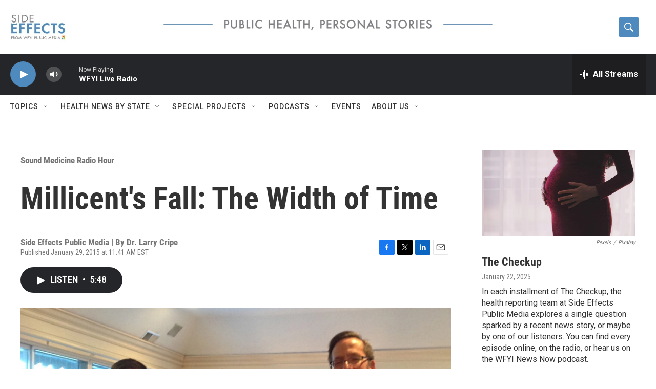

--- FILE ---
content_type: text/html;charset=UTF-8
request_url: https://www.sideeffectspublicmedia.org/sound-medicine-radio-hour/2015-01-29/millicents-fall-the-width-of-time
body_size: 30262
content:
<!DOCTYPE html>
<html class="ArtP aside" lang="en">
    <head>
    <meta charset="UTF-8">

    

    <style data-cssvarsponyfill="true">
        :root { --siteBgColorInverse: #121212; --primaryTextColorInverse: #ffffff; --secondaryTextColorInverse: #cccccc; --tertiaryTextColorInverse: #cccccc; --headerBgColorInverse: #000000; --headerBorderColorInverse: #858585; --headerTextColorInverse: #ffffff; --secC1_Inverse: #a2a2a2; --secC4_Inverse: #282828; --headerNavBarBgColorInverse: #121212; --headerMenuBgColorInverse: #ffffff; --headerMenuTextColorInverse: #6b2b85; --headerMenuTextColorHoverInverse: #6b2b85; --liveBlogTextColorInverse: #ffffff; --applyButtonColorInverse: #4485D5; --applyButtonTextColorInverse: #4485D5; --siteBgColor: #ffffff; --primaryTextColor: #333333; --secondaryTextColor: #666666; --secC1: #767676; --secC4: #cccccc; --secC5: #ffffff; --siteBgColor: #ffffff; --siteInverseBgColor: #000000; --linkColor: #1772b0; --linkHoverColor: #125c8e; --headerBgColor: #ffffff; --headerBgColorInverse: #000000; --headerBorderColor: #e6e6e6; --headerBorderColorInverse: #858585; --tertiaryTextColor: #1c1c1c; --headerTextColor: #ffffff; --buttonTextColor: #ffffff; --headerNavBarBgColor: #ffffff; --headerNavBarTextColor: #333333; --headerMenuBgColor: #ffffff; --headerMenuTextColor: #333333; --headerMenuTextColorHover: #68ac4d; --liveBlogTextColor: #282829; --applyButtonColor: #194173; --applyButtonTextColor: #2c4273; --primaryColor1: #252629; --primaryColor2: #4f8abe; --breakingColor: #ff6f00; --secC2: #cccccc; --secC3: #e6e6e6; --secC5: #ffffff; --linkColor: #1772b0; --linkHoverColor: #125c8e; --donateBGColor: #ffffff; --headerIconColor: #ffffff; --hatButtonBgColor: #ffffff; --hatButtonBgHoverColor: #411c58; --hatButtonBorderColor: #411c58; --hatButtonBorderHoverColor: #ffffff; --hatButtoniconColor: #d62021; --hatButtonTextColor: #411c58; --hatButtonTextHoverColor: #ffffff; --footerTextColor: #ffffff; --footerTextBgColor: #ffffff; --footerPartnersBgColor: #000000; --listBorderColor: #030202; --gridBorderColor: #e6e6e6; --tagButtonBorderColor: #1772b0; --tagButtonTextColor: #1a7fc3; --breakingTextColor: #ffffff; --sectionTextColor: #ffffff; --contentWidth: 1240px; --primaryHeadlineFont: sans-serif; --secHlFont: sans-serif; --bodyFont: sans-serif; --colorWhite: #ffffff; --colorBlack: #000000;} .fonts-loaded { --primaryHeadlineFont: "Roboto Condensed"; --secHlFont: "Roboto Condensed"; --bodyFont: "Roboto"; --liveBlogBodyFont: "Roboto";}
    </style>

    

    <meta property="og:title" content="Millicent&#x27;s Fall: The Width of Time">

    <meta property="og:url" content="https://www.sideeffectspublicmedia.org/sound-medicine-radio-hour/2015-01-29/millicents-fall-the-width-of-time">

    <meta property="og:image" content="https://npr.brightspotcdn.com/dims4/default/c7757c0/2147483647/strip/true/crop/1146x602+0+163/resize/1200x630!/quality/90/?url=http%3A%2F%2Fnpr-brightspot.s3.amazonaws.com%2Flegacy%2Fsites%2Fwfyi%2Ffiles%2F201501%2FMillicent_and_family.jpg">

    
    <meta property="og:image:url" content="https://npr.brightspotcdn.com/dims4/default/c7757c0/2147483647/strip/true/crop/1146x602+0+163/resize/1200x630!/quality/90/?url=http%3A%2F%2Fnpr-brightspot.s3.amazonaws.com%2Flegacy%2Fsites%2Fwfyi%2Ffiles%2F201501%2FMillicent_and_family.jpg">
    
    <meta property="og:image:width" content="1200">
    <meta property="og:image:height" content="630">
    <meta property="og:image:type" content="image/jpeg">
    
    <meta property="og:image:alt" content="Larry Cripe and family">
    

    <meta property="og:description" content="As an oncologist and palliative care specialist, Larry Cripe treats critically ill patients. Two years ago, he found himself on the other side of the…">

    <meta property="og:site_name" content="Side Effects | Health and Medical News">



    <meta property="og:type" content="article">

    <meta property="article:published_time" content="2015-01-29T16:41:24">

    <meta property="article:modified_time" content="2015-02-19T18:32:01">

    <meta property="article:section" content="Sound Medicine Radio Hour">

    <meta property="article:tag" content="intensive care">

    <meta property="article:tag" content="brain injury">

    <meta property="article:tag" content="injuries">

    
    <meta name="twitter:card" content="summary_large_image"/>
    
    
    
    
    <meta name="twitter:description" content="As an oncologist and palliative care specialist, Larry Cripe treats critically ill patients. Two years ago, he found himself on the other side of the…"/>
    
    
    <meta name="twitter:image" content="https://npr.brightspotcdn.com/dims4/default/6a1faaa/2147483647/strip/true/crop/1146x645+0+141/resize/1200x675!/quality/90/?url=http%3A%2F%2Fnpr-brightspot.s3.amazonaws.com%2Flegacy%2Fsites%2Fwfyi%2Ffiles%2F201501%2FMillicent_and_family.jpg"/>

    
    <meta name="twitter:image:alt" content="Larry Cripe and family"/>
    
    
    <meta name="twitter:site" content="@SideEffectsNews"/>
    
    
    
    <meta name="twitter:title" content="Millicent&#x27;s Fall: The Width of Time"/>
    

    <meta property="fb:app_id" content="1040555246365156">

<meta name="disqus.shortname" content="npr-soundmedicine">
<meta name="disqus.url" content="https://www.sideeffectspublicmedia.org/sound-medicine-radio-hour/2015-01-29/millicents-fall-the-width-of-time">
<meta name="disqus.title" content="Millicent&#x27;s Fall: The Width of Time">
<meta name="disqus.identifier" content="00000176-619b-d3bc-a977-63ffa7a60000">

    <link data-cssvarsponyfill="true" class="Webpack-css" rel="stylesheet" href="https://npr.brightspotcdn.com/resource/00000177-1bc0-debb-a57f-dfcf4a950000/styleguide/All.min.0db89f2a608a6b13cec2d9fc84f71c45.gz.css">

    

    <style>.FooterNavigation-items-item {
    display: inline-block
}</style>
<style>[class*='-articleBody'] > ul,
[class*='-articleBody'] > ul ul {
    list-style-type: disc;
}</style>


    <meta name="viewport" content="width=device-width, initial-scale=1, viewport-fit=cover"><title>Millicent&#x27;s Fall: The Width of Time | Side Effects | Health and Medical News</title><meta name="description" content="As an oncologist and palliative care specialist, Larry Cripe treats critically ill patients. Two years ago, he found himself on the other side of the…"><link rel="canonical" href="https://www.sideeffectspublicmedia.org/sound-medicine-radio-hour/2015-01-29/millicents-fall-the-width-of-time"><meta name="brightspot.contentId" content="00000176-619b-d3bc-a977-63ffa7a60000"><link rel="apple-touch-icon"sizes="180x180"href="/apple-touch-icon.png"><link rel="icon"type="image/png"href="/favicon-32x32.png"><link rel="icon"type="image/png"href="/favicon-16x16.png">
    
    
    <meta name="brightspot-dataLayer" content="{
  &quot;author&quot; : &quot;&quot;,
  &quot;bspStoryId&quot; : &quot;00000176-619b-d3bc-a977-63ffa7a60000&quot;,
  &quot;category&quot; : &quot;Sound Medicine Radio Hour&quot;,
  &quot;inlineAudio&quot; : 1,
  &quot;keywords&quot; : &quot;intensive care,brain injury,injuries&quot;,
  &quot;nprCmsSite&quot; : true,
  &quot;nprStoryId&quot; : &quot;382386309&quot;,
  &quot;pageType&quot; : &quot;news-story&quot;,
  &quot;program&quot; : &quot;&quot;,
  &quot;publishedDate&quot; : &quot;2015-01-29T11:41:24Z&quot;,
  &quot;siteName&quot; : &quot;Side Effects | Health and Medical News&quot;,
  &quot;station&quot; : &quot;Side Effects Public Media&quot;,
  &quot;stationOrgId&quot; : &quot;1177&quot;,
  &quot;storyOrgId&quot; : &quot;0&quot;,
  &quot;storyTheme&quot; : &quot;news-story&quot;,
  &quot;storyTitle&quot; : &quot;Millicent&#x27;s Fall: The Width of Time&quot;,
  &quot;timezone&quot; : &quot;America/Indiana/Indianapolis&quot;,
  &quot;wordCount&quot; : 0,
  &quot;series&quot; : &quot;&quot;
}">
    <script id="brightspot-dataLayer">
        (function () {
            var dataValue = document.head.querySelector('meta[name="brightspot-dataLayer"]').content;
            if (dataValue) {
                window.brightspotDataLayer = JSON.parse(dataValue);
            }
        })();
    </script>

    <link rel="amphtml" href="https://www.sideeffectspublicmedia.org/sound-medicine-radio-hour/2015-01-29/millicents-fall-the-width-of-time?_amp=true">

    

    
    <script src="https://npr.brightspotcdn.com/resource/00000177-1bc0-debb-a57f-dfcf4a950000/styleguide/All.min.fd8f7fccc526453c829dde80fc7c2ef5.gz.js" async></script>
    

    <meta name="gtm-dataLayer" content="{
  &quot;gtmAuthor&quot; : &quot;&quot;,
  &quot;gtmBspStoryId&quot; : &quot;00000176-619b-d3bc-a977-63ffa7a60000&quot;,
  &quot;gtmCategory&quot; : &quot;Sound Medicine Radio Hour&quot;,
  &quot;gtmInlineAudio&quot; : 1,
  &quot;gtmKeywords&quot; : &quot;intensive care,brain injury,injuries&quot;,
  &quot;gtmNprCmsSite&quot; : true,
  &quot;gtmNprStoryId&quot; : &quot;382386309&quot;,
  &quot;gtmPageType&quot; : &quot;news-story&quot;,
  &quot;gtmProgram&quot; : &quot;&quot;,
  &quot;gtmPublishedDate&quot; : &quot;2015-01-29T11:41:24Z&quot;,
  &quot;gtmSiteName&quot; : &quot;Side Effects | Health and Medical News&quot;,
  &quot;gtmStation&quot; : &quot;Side Effects Public Media&quot;,
  &quot;gtmStationOrgId&quot; : &quot;1177&quot;,
  &quot;gtmStoryOrgId&quot; : &quot;0&quot;,
  &quot;gtmStoryTheme&quot; : &quot;news-story&quot;,
  &quot;gtmStoryTitle&quot; : &quot;Millicent&#x27;s Fall: The Width of Time&quot;,
  &quot;gtmTimezone&quot; : &quot;America/Indiana/Indianapolis&quot;,
  &quot;gtmWordCount&quot; : 0,
  &quot;gtmSeries&quot; : &quot;&quot;
}"><script>

    (function () {
        var dataValue = document.head.querySelector('meta[name="gtm-dataLayer"]').content;
        if (dataValue) {
            window.dataLayer = window.dataLayer || [];
            dataValue = JSON.parse(dataValue);
            dataValue['event'] = 'gtmFirstView';
            window.dataLayer.push(dataValue);
        }
    })();

    (function(w,d,s,l,i){w[l]=w[l]||[];w[l].push({'gtm.start':
            new Date().getTime(),event:'gtm.js'});var f=d.getElementsByTagName(s)[0],
        j=d.createElement(s),dl=l!='dataLayer'?'&l='+l:'';j.async=true;j.src=
        'https://www.googletagmanager.com/gtm.js?id='+i+dl;f.parentNode.insertBefore(j,f);
})(window,document,'script','dataLayer','GTM-N39QFDR');</script><script type="application/ld+json">{"@context":"http://schema.org","@type":"BreadcrumbList","itemListElement":[{"@context":"http://schema.org","@type":"ListItem","item":"https://www.sideeffectspublicmedia.org/sound-medicine-radio-hour","name":"Sound Medicine Radio Hour","position":"1"}]}</script><script type="application/ld+json">{"@context":"http://schema.org","@type":"ListenAction","name":"Millicent's Fall: The Width of Time"}</script><script async="async" src="https://securepubads.g.doubleclick.net/tag/js/gpt.js"></script>
<script type="text/javascript">
    // Google tag setup
    var googletag = googletag || {};
    googletag.cmd = googletag.cmd || [];

    googletag.cmd.push(function () {
        // @see https://developers.google.com/publisher-tag/reference#googletag.PubAdsService_enableLazyLoad
        googletag.pubads().enableLazyLoad({
            fetchMarginPercent: 100, // fetch and render ads within this % of viewport
            renderMarginPercent: 100,
            mobileScaling: 1  // Same on mobile.
        });

        googletag.pubads().enableSingleRequest()
        googletag.pubads().enableAsyncRendering()
        googletag.pubads().collapseEmptyDivs()
        googletag.pubads().disableInitialLoad()
        googletag.enableServices()
    })
</script>
<script>

  window.fbAsyncInit = function() {
      FB.init({
          
              appId : '1040555246365156',
          
          xfbml : true,
          version : 'v2.9'
      });
  };

  (function(d, s, id){
     var js, fjs = d.getElementsByTagName(s)[0];
     if (d.getElementById(id)) {return;}
     js = d.createElement(s); js.id = id;
     js.src = "//connect.facebook.net/en_US/sdk.js";
     fjs.parentNode.insertBefore(js, fjs);
   }(document, 'script', 'facebook-jssdk'));
</script>
<!-- no longer used, moved disqus script to be loaded by ps-disqus-comment-module.js to avoid errors --><script type="application/ld+json">{"@context":"http://schema.org","@type":"NewsArticle","dateModified":"2015-02-19T13:32:01Z","datePublished":"2015-01-29T11:41:24Z","headline":"Millicent's Fall: The Width of Time","image":{"@context":"http://schema.org","@type":"ImageObject","url":"https://npr.brightspotcdn.com/legacy/sites/wfyi/files/201501/Millicent_and_family.jpg"},"mainEntityOfPage":{"@type":"NewsArticle","@id":"https://www.sideeffectspublicmedia.org/sound-medicine-radio-hour/2015-01-29/millicents-fall-the-width-of-time"},"publisher":{"@type":"Organization","name":"Side Effects","logo":{"@context":"http://schema.org","@type":"ImageObject","height":"60","url":"https://npr.brightspotcdn.com/dims4/default/190fc1d/2147483647/resize/x60/quality/90/?url=http%3A%2F%2Fnpr-brightspot.s3.amazonaws.com%2Fa9%2F80%2Fbadf97e14e96a982a8d5db655d08%2Fside-effects-logo-21-cropped.jpg","width":"109"}}}</script><script>window.addEventListener('DOMContentLoaded', (event) => {
    window.nulldurationobserver = new MutationObserver(function (mutations) {
        document.querySelectorAll('.StreamPill-duration').forEach(pill => { 
      if (pill.innerText == "LISTENNULL") {
         pill.innerText = "LISTEN"
      } 
    });
      });

      window.nulldurationobserver.observe(document.body, {
        childList: true,
        subtree: true
      });
});
</script>


    <script>
        var head = document.getElementsByTagName('head')
        head = head[0]
        var link = document.createElement('link');
        link.setAttribute('href', 'https://fonts.googleapis.com/css?family=Roboto Condensed|Roboto|Roboto:400,500,700&display=swap');
        var relList = link.relList;

        if (relList && relList.supports('preload')) {
            link.setAttribute('as', 'style');
            link.setAttribute('rel', 'preload');
            link.setAttribute('onload', 'this.rel="stylesheet"');
            link.setAttribute('crossorigin', 'anonymous');
        } else {
            link.setAttribute('rel', 'stylesheet');
        }

        head.appendChild(link);
    </script>
</head>


    <body class="Page-body" data-content-width="1240px">
    <noscript>
    <iframe src="https://www.googletagmanager.com/ns.html?id=GTM-N39QFDR" height="0" width="0" style="display:none;visibility:hidden"></iframe>
</noscript>
        

    <!-- Putting icons here, so we don't have to include in a bunch of -body hbs's -->
<svg xmlns="http://www.w3.org/2000/svg" style="display:none" id="iconsMap1" class="iconsMap">
    <symbol id="play-icon" viewBox="0 0 115 115">
        <polygon points="0,0 115,57.5 0,115" fill="currentColor" />
    </symbol>
    <symbol id="grid" viewBox="0 0 32 32">
            <g>
                <path d="M6.4,5.7 C6.4,6.166669 6.166669,6.4 5.7,6.4 L0.7,6.4 C0.233331,6.4 0,6.166669 0,5.7 L0,0.7 C0,0.233331 0.233331,0 0.7,0 L5.7,0 C6.166669,0 6.4,0.233331 6.4,0.7 L6.4,5.7 Z M19.2,5.7 C19.2,6.166669 18.966669,6.4 18.5,6.4 L13.5,6.4 C13.033331,6.4 12.8,6.166669 12.8,5.7 L12.8,0.7 C12.8,0.233331 13.033331,0 13.5,0 L18.5,0 C18.966669,0 19.2,0.233331 19.2,0.7 L19.2,5.7 Z M32,5.7 C32,6.166669 31.766669,6.4 31.3,6.4 L26.3,6.4 C25.833331,6.4 25.6,6.166669 25.6,5.7 L25.6,0.7 C25.6,0.233331 25.833331,0 26.3,0 L31.3,0 C31.766669,0 32,0.233331 32,0.7 L32,5.7 Z M6.4,18.5 C6.4,18.966669 6.166669,19.2 5.7,19.2 L0.7,19.2 C0.233331,19.2 0,18.966669 0,18.5 L0,13.5 C0,13.033331 0.233331,12.8 0.7,12.8 L5.7,12.8 C6.166669,12.8 6.4,13.033331 6.4,13.5 L6.4,18.5 Z M19.2,18.5 C19.2,18.966669 18.966669,19.2 18.5,19.2 L13.5,19.2 C13.033331,19.2 12.8,18.966669 12.8,18.5 L12.8,13.5 C12.8,13.033331 13.033331,12.8 13.5,12.8 L18.5,12.8 C18.966669,12.8 19.2,13.033331 19.2,13.5 L19.2,18.5 Z M32,18.5 C32,18.966669 31.766669,19.2 31.3,19.2 L26.3,19.2 C25.833331,19.2 25.6,18.966669 25.6,18.5 L25.6,13.5 C25.6,13.033331 25.833331,12.8 26.3,12.8 L31.3,12.8 C31.766669,12.8 32,13.033331 32,13.5 L32,18.5 Z M6.4,31.3 C6.4,31.766669 6.166669,32 5.7,32 L0.7,32 C0.233331,32 0,31.766669 0,31.3 L0,26.3 C0,25.833331 0.233331,25.6 0.7,25.6 L5.7,25.6 C6.166669,25.6 6.4,25.833331 6.4,26.3 L6.4,31.3 Z M19.2,31.3 C19.2,31.766669 18.966669,32 18.5,32 L13.5,32 C13.033331,32 12.8,31.766669 12.8,31.3 L12.8,26.3 C12.8,25.833331 13.033331,25.6 13.5,25.6 L18.5,25.6 C18.966669,25.6 19.2,25.833331 19.2,26.3 L19.2,31.3 Z M32,31.3 C32,31.766669 31.766669,32 31.3,32 L26.3,32 C25.833331,32 25.6,31.766669 25.6,31.3 L25.6,26.3 C25.6,25.833331 25.833331,25.6 26.3,25.6 L31.3,25.6 C31.766669,25.6 32,25.833331 32,26.3 L32,31.3 Z" id=""></path>
            </g>
    </symbol>
    <symbol id="radio-stream" width="18" height="19" viewBox="0 0 18 19">
        <g fill="currentColor" fill-rule="nonzero">
            <path d="M.5 8c-.276 0-.5.253-.5.565v1.87c0 .312.224.565.5.565s.5-.253.5-.565v-1.87C1 8.253.776 8 .5 8zM2.5 8c-.276 0-.5.253-.5.565v1.87c0 .312.224.565.5.565s.5-.253.5-.565v-1.87C3 8.253 2.776 8 2.5 8zM3.5 7c-.276 0-.5.276-.5.617v3.766c0 .34.224.617.5.617s.5-.276.5-.617V7.617C4 7.277 3.776 7 3.5 7zM5.5 6c-.276 0-.5.275-.5.613v5.774c0 .338.224.613.5.613s.5-.275.5-.613V6.613C6 6.275 5.776 6 5.5 6zM6.5 4c-.276 0-.5.26-.5.58v8.84c0 .32.224.58.5.58s.5-.26.5-.58V4.58C7 4.26 6.776 4 6.5 4zM8.5 0c-.276 0-.5.273-.5.61v17.78c0 .337.224.61.5.61s.5-.273.5-.61V.61C9 .273 8.776 0 8.5 0zM9.5 2c-.276 0-.5.274-.5.612v14.776c0 .338.224.612.5.612s.5-.274.5-.612V2.612C10 2.274 9.776 2 9.5 2zM11.5 5c-.276 0-.5.276-.5.616v8.768c0 .34.224.616.5.616s.5-.276.5-.616V5.616c0-.34-.224-.616-.5-.616zM12.5 6c-.276 0-.5.262-.5.584v4.832c0 .322.224.584.5.584s.5-.262.5-.584V6.584c0-.322-.224-.584-.5-.584zM14.5 7c-.276 0-.5.29-.5.647v3.706c0 .357.224.647.5.647s.5-.29.5-.647V7.647C15 7.29 14.776 7 14.5 7zM15.5 8c-.276 0-.5.253-.5.565v1.87c0 .312.224.565.5.565s.5-.253.5-.565v-1.87c0-.312-.224-.565-.5-.565zM17.5 8c-.276 0-.5.253-.5.565v1.87c0 .312.224.565.5.565s.5-.253.5-.565v-1.87c0-.312-.224-.565-.5-.565z"/>
        </g>
    </symbol>
    <symbol id="icon-magnify" viewBox="0 0 31 31">
        <g>
            <path fill-rule="evenodd" d="M22.604 18.89l-.323.566 8.719 8.8L28.255 31l-8.719-8.8-.565.404c-2.152 1.346-4.386 2.018-6.7 2.018-3.39 0-6.284-1.21-8.679-3.632C1.197 18.568 0 15.66 0 12.27c0-3.39 1.197-6.283 3.592-8.678C5.987 1.197 8.88 0 12.271 0c3.39 0 6.283 1.197 8.678 3.592 2.395 2.395 3.593 5.288 3.593 8.679 0 2.368-.646 4.574-1.938 6.62zM19.162 5.77C17.322 3.925 15.089 3 12.46 3c-2.628 0-4.862.924-6.702 2.77C3.92 7.619 3 9.862 3 12.5c0 2.639.92 4.882 2.76 6.73C7.598 21.075 9.832 22 12.46 22c2.629 0 4.862-.924 6.702-2.77C21.054 17.33 22 15.085 22 12.5c0-2.586-.946-4.83-2.838-6.73z"/>
        </g>
    </symbol>
    <symbol id="burger-menu" viewBox="0 0 14 10">
        <g>
            <path fill-rule="evenodd" d="M0 5.5v-1h14v1H0zM0 1V0h14v1H0zm0 9V9h14v1H0z"></path>
        </g>
    </symbol>
    <symbol id="close-x" viewBox="0 0 14 14">
        <g>
            <path fill-rule="nonzero" d="M6.336 7L0 .664.664 0 7 6.336 13.336 0 14 .664 7.664 7 14 13.336l-.664.664L7 7.664.664 14 0 13.336 6.336 7z"></path>
        </g>
    </symbol>
    <symbol id="share-more-arrow" viewBox="0 0 512 512" style="enable-background:new 0 0 512 512;">
        <g>
            <g>
                <path d="M512,241.7L273.643,3.343v156.152c-71.41,3.744-138.015,33.337-188.958,84.28C30.075,298.384,0,370.991,0,448.222v60.436
                    l29.069-52.985c45.354-82.671,132.173-134.027,226.573-134.027c5.986,0,12.004,0.212,18.001,0.632v157.779L512,241.7z
                    M255.642,290.666c-84.543,0-163.661,36.792-217.939,98.885c26.634-114.177,129.256-199.483,251.429-199.483h15.489V78.131
                    l163.568,163.568L304.621,405.267V294.531l-13.585-1.683C279.347,291.401,267.439,290.666,255.642,290.666z"></path>
            </g>
        </g>
    </symbol>
    <symbol id="chevron" viewBox="0 0 100 100">
        <g>
            <path d="M22.4566257,37.2056786 L-21.4456527,71.9511488 C-22.9248661,72.9681457 -24.9073712,72.5311671 -25.8758148,70.9765924 L-26.9788683,69.2027424 C-27.9450684,67.6481676 -27.5292733,65.5646602 -26.0500598,64.5484493 L20.154796,28.2208967 C21.5532435,27.2597011 23.3600078,27.2597011 24.759951,28.2208967 L71.0500598,64.4659264 C72.5292733,65.4829232 72.9450684,67.5672166 71.9788683,69.1217913 L70.8750669,70.8956413 C69.9073712,72.4502161 67.9241183,72.8848368 66.4449048,71.8694118 L22.4566257,37.2056786 Z" id="Transparent-Chevron" transform="translate(22.500000, 50.000000) rotate(90.000000) translate(-22.500000, -50.000000) "></path>
        </g>
    </symbol>
</svg>

<svg xmlns="http://www.w3.org/2000/svg" style="display:none" id="iconsMap2" class="iconsMap">
    <symbol id="mono-icon-facebook" viewBox="0 0 10 19">
        <path fill-rule="evenodd" d="M2.707 18.25V10.2H0V7h2.707V4.469c0-1.336.375-2.373 1.125-3.112C4.582.62 5.578.25 6.82.25c1.008 0 1.828.047 2.461.14v2.848H7.594c-.633 0-1.067.14-1.301.422-.188.235-.281.61-.281 1.125V7H9l-.422 3.2H6.012v8.05H2.707z"></path>
    </symbol>
    <symbol id="mono-icon-instagram" viewBox="0 0 17 17">
        <g>
            <path fill-rule="evenodd" d="M8.281 4.207c.727 0 1.4.182 2.022.545a4.055 4.055 0 0 1 1.476 1.477c.364.62.545 1.294.545 2.021 0 .727-.181 1.4-.545 2.021a4.055 4.055 0 0 1-1.476 1.477 3.934 3.934 0 0 1-2.022.545c-.726 0-1.4-.182-2.021-.545a4.055 4.055 0 0 1-1.477-1.477 3.934 3.934 0 0 1-.545-2.021c0-.727.182-1.4.545-2.021A4.055 4.055 0 0 1 6.26 4.752a3.934 3.934 0 0 1 2.021-.545zm0 6.68a2.54 2.54 0 0 0 1.864-.774 2.54 2.54 0 0 0 .773-1.863 2.54 2.54 0 0 0-.773-1.863 2.54 2.54 0 0 0-1.864-.774 2.54 2.54 0 0 0-1.863.774 2.54 2.54 0 0 0-.773 1.863c0 .727.257 1.348.773 1.863a2.54 2.54 0 0 0 1.863.774zM13.45 4.03c-.023.258-.123.48-.299.668a.856.856 0 0 1-.65.281.913.913 0 0 1-.668-.28.913.913 0 0 1-.281-.669c0-.258.094-.48.281-.668a.913.913 0 0 1 .668-.28c.258 0 .48.093.668.28.187.188.281.41.281.668zm2.672.95c.023.656.035 1.746.035 3.269 0 1.523-.017 2.62-.053 3.287-.035.668-.134 1.248-.298 1.74a4.098 4.098 0 0 1-.967 1.53 4.098 4.098 0 0 1-1.53.966c-.492.164-1.072.264-1.74.3-.668.034-1.763.052-3.287.052-1.523 0-2.619-.018-3.287-.053-.668-.035-1.248-.146-1.74-.334a3.747 3.747 0 0 1-1.53-.931 4.098 4.098 0 0 1-.966-1.53c-.164-.492-.264-1.072-.299-1.74C.424 10.87.406 9.773.406 8.25S.424 5.63.46 4.963c.035-.668.135-1.248.299-1.74.21-.586.533-1.096.967-1.53A4.098 4.098 0 0 1 3.254.727c.492-.164 1.072-.264 1.74-.3C5.662.394 6.758.376 8.281.376c1.524 0 2.62.018 3.287.053.668.035 1.248.135 1.74.299a4.098 4.098 0 0 1 2.496 2.496c.165.492.27 1.078.317 1.757zm-1.687 7.91c.14-.399.234-1.032.28-1.899.024-.515.036-1.242.036-2.18V7.689c0-.961-.012-1.688-.035-2.18-.047-.89-.14-1.524-.281-1.899a2.537 2.537 0 0 0-1.512-1.511c-.375-.14-1.008-.235-1.899-.282a51.292 51.292 0 0 0-2.18-.035H7.72c-.938 0-1.664.012-2.18.035-.867.047-1.5.141-1.898.282a2.537 2.537 0 0 0-1.512 1.511c-.14.375-.234 1.008-.281 1.899a51.292 51.292 0 0 0-.036 2.18v1.125c0 .937.012 1.664.036 2.18.047.866.14 1.5.28 1.898.306.726.81 1.23 1.513 1.511.398.141 1.03.235 1.898.282.516.023 1.242.035 2.18.035h1.125c.96 0 1.687-.012 2.18-.035.89-.047 1.523-.141 1.898-.282.726-.304 1.23-.808 1.512-1.511z"></path>
        </g>
    </symbol>
    <symbol id="mono-icon-email" viewBox="0 0 512 512">
        <g>
            <path d="M67,148.7c11,5.8,163.8,89.1,169.5,92.1c5.7,3,11.5,4.4,20.5,4.4c9,0,14.8-1.4,20.5-4.4c5.7-3,158.5-86.3,169.5-92.1
                c4.1-2.1,11-5.9,12.5-10.2c2.6-7.6-0.2-10.5-11.3-10.5H257H65.8c-11.1,0-13.9,3-11.3,10.5C56,142.9,62.9,146.6,67,148.7z"></path>
            <path d="M455.7,153.2c-8.2,4.2-81.8,56.6-130.5,88.1l82.2,92.5c2,2,2.9,4.4,1.8,5.6c-1.2,1.1-3.8,0.5-5.9-1.4l-98.6-83.2
                c-14.9,9.6-25.4,16.2-27.2,17.2c-7.7,3.9-13.1,4.4-20.5,4.4c-7.4,0-12.8-0.5-20.5-4.4c-1.9-1-12.3-7.6-27.2-17.2l-98.6,83.2
                c-2,2-4.7,2.6-5.9,1.4c-1.2-1.1-0.3-3.6,1.7-5.6l82.1-92.5c-48.7-31.5-123.1-83.9-131.3-88.1c-8.8-4.5-9.3,0.8-9.3,4.9
                c0,4.1,0,205,0,205c0,9.3,13.7,20.9,23.5,20.9H257h185.5c9.8,0,21.5-11.7,21.5-20.9c0,0,0-201,0-205
                C464,153.9,464.6,148.7,455.7,153.2z"></path>
        </g>
    </symbol>
    <symbol id="default-image" width="24" height="24" viewBox="0 0 24 24" fill="none" stroke="currentColor" stroke-width="2" stroke-linecap="round" stroke-linejoin="round" class="feather feather-image">
        <rect x="3" y="3" width="18" height="18" rx="2" ry="2"></rect>
        <circle cx="8.5" cy="8.5" r="1.5"></circle>
        <polyline points="21 15 16 10 5 21"></polyline>
    </symbol>
    <symbol id="icon-email" width="18px" viewBox="0 0 20 14">
        <g id="Symbols" stroke="none" stroke-width="1" fill="none" fill-rule="evenodd" stroke-linecap="round" stroke-linejoin="round">
            <g id="social-button-bar" transform="translate(-125.000000, -8.000000)" stroke="#000000">
                <g id="Group-2" transform="translate(120.000000, 0.000000)">
                    <g id="envelope" transform="translate(6.000000, 9.000000)">
                        <path d="M17.5909091,10.6363636 C17.5909091,11.3138182 17.0410909,11.8636364 16.3636364,11.8636364 L1.63636364,11.8636364 C0.958909091,11.8636364 0.409090909,11.3138182 0.409090909,10.6363636 L0.409090909,1.63636364 C0.409090909,0.958090909 0.958909091,0.409090909 1.63636364,0.409090909 L16.3636364,0.409090909 C17.0410909,0.409090909 17.5909091,0.958090909 17.5909091,1.63636364 L17.5909091,10.6363636 L17.5909091,10.6363636 Z" id="Stroke-406"></path>
                        <polyline id="Stroke-407" points="17.1818182 0.818181818 9 7.36363636 0.818181818 0.818181818"></polyline>
                    </g>
                </g>
            </g>
        </g>
    </symbol>
    <symbol id="mono-icon-print" viewBox="0 0 12 12">
        <g fill-rule="evenodd">
            <path fill-rule="nonzero" d="M9 10V7H3v3H1a1 1 0 0 1-1-1V4a1 1 0 0 1 1-1h10a1 1 0 0 1 1 1v3.132A2.868 2.868 0 0 1 9.132 10H9zm.5-4.5a1 1 0 1 0 0-2 1 1 0 0 0 0 2zM3 0h6v2H3z"></path>
            <path d="M4 8h4v4H4z"></path>
        </g>
    </symbol>
    <symbol id="mono-icon-copylink" viewBox="0 0 12 12">
        <g fill-rule="evenodd">
            <path d="M10.199 2.378c.222.205.4.548.465.897.062.332.016.614-.132.774L8.627 6.106c-.187.203-.512.232-.75-.014a.498.498 0 0 0-.706.028.499.499 0 0 0 .026.706 1.509 1.509 0 0 0 2.165-.04l1.903-2.06c.37-.398.506-.98.382-1.636-.105-.557-.392-1.097-.77-1.445L9.968.8C9.591.452 9.03.208 8.467.145 7.803.072 7.233.252 6.864.653L4.958 2.709a1.509 1.509 0 0 0 .126 2.161.5.5 0 1 0 .68-.734c-.264-.218-.26-.545-.071-.747L7.597 1.33c.147-.16.425-.228.76-.19.353.038.71.188.931.394l.91.843.001.001zM1.8 9.623c-.222-.205-.4-.549-.465-.897-.062-.332-.016-.614.132-.774l1.905-2.057c.187-.203.512-.232.75.014a.498.498 0 0 0 .706-.028.499.499 0 0 0-.026-.706 1.508 1.508 0 0 0-2.165.04L.734 7.275c-.37.399-.506.98-.382 1.637.105.557.392 1.097.77 1.445l.91.843c.376.35.937.594 1.5.656.664.073 1.234-.106 1.603-.507L7.04 9.291a1.508 1.508 0 0 0-.126-2.16.5.5 0 0 0-.68.734c.264.218.26.545.071.747l-1.904 2.057c-.147.16-.425.228-.76.191-.353-.038-.71-.188-.931-.394l-.91-.843z"></path>
            <path d="M8.208 3.614a.5.5 0 0 0-.707.028L3.764 7.677a.5.5 0 0 0 .734.68L8.235 4.32a.5.5 0 0 0-.027-.707"></path>
        </g>
    </symbol>
    <symbol id="mono-icon-linkedin" viewBox="0 0 16 17">
        <g fill-rule="evenodd">
            <path d="M3.734 16.125H.464V5.613h3.27zM2.117 4.172c-.515 0-.96-.188-1.336-.563A1.825 1.825 0 0 1 .22 2.273c0-.515.187-.96.562-1.335.375-.375.82-.563 1.336-.563.516 0 .961.188 1.336.563.375.375.563.82.563 1.335 0 .516-.188.961-.563 1.336-.375.375-.82.563-1.336.563zM15.969 16.125h-3.27v-5.133c0-.844-.07-1.453-.21-1.828-.259-.633-.762-.95-1.512-.95s-1.278.282-1.582.845c-.235.421-.352 1.043-.352 1.863v5.203H5.809V5.613h3.128v1.442h.036c.234-.469.609-.856 1.125-1.16.562-.375 1.218-.563 1.968-.563 1.524 0 2.59.48 3.2 1.441.468.774.703 1.97.703 3.586v5.766z"></path>
        </g>
    </symbol>
    <symbol id="mono-icon-pinterest" viewBox="0 0 512 512">
        <g>
            <path d="M256,32C132.3,32,32,132.3,32,256c0,91.7,55.2,170.5,134.1,205.2c-0.6-15.6-0.1-34.4,3.9-51.4
                c4.3-18.2,28.8-122.1,28.8-122.1s-7.2-14.3-7.2-35.4c0-33.2,19.2-58,43.2-58c20.4,0,30.2,15.3,30.2,33.6
                c0,20.5-13.1,51.1-19.8,79.5c-5.6,23.8,11.9,43.1,35.4,43.1c42.4,0,71-54.5,71-119.1c0-49.1-33.1-85.8-93.2-85.8
                c-67.9,0-110.3,50.7-110.3,107.3c0,19.5,5.8,33.3,14.8,43.9c4.1,4.9,4.7,6.9,3.2,12.5c-1.1,4.1-3.5,14-4.6,18
                c-1.5,5.7-6.1,7.7-11.2,5.6c-31.3-12.8-45.9-47-45.9-85.6c0-63.6,53.7-139.9,160.1-139.9c85.5,0,141.8,61.9,141.8,128.3
                c0,87.9-48.9,153.5-120.9,153.5c-24.2,0-46.9-13.1-54.7-27.9c0,0-13,51.6-15.8,61.6c-4.7,17.3-14,34.5-22.5,48
                c20.1,5.9,41.4,9.2,63.5,9.2c123.7,0,224-100.3,224-224C480,132.3,379.7,32,256,32z"></path>
        </g>
    </symbol>
    <symbol id="mono-icon-tumblr" viewBox="0 0 512 512">
        <g>
            <path d="M321.2,396.3c-11.8,0-22.4-2.8-31.5-8.3c-6.9-4.1-11.5-9.6-14-16.4c-2.6-6.9-3.6-22.3-3.6-46.4V224h96v-64h-96V48h-61.9
                c-2.7,21.5-7.5,44.7-14.5,58.6c-7,13.9-14,25.8-25.6,35.7c-11.6,9.9-25.6,17.9-41.9,23.3V224h48v140.4c0,19,2,33.5,5.9,43.5
                c4,10,11.1,19.5,21.4,28.4c10.3,8.9,22.8,15.7,37.3,20.5c14.6,4.8,31.4,7.2,50.4,7.2c16.7,0,30.3-1.7,44.7-5.1
                c14.4-3.4,30.5-9.3,48.2-17.6v-65.6C363.2,389.4,342.3,396.3,321.2,396.3z"></path>
        </g>
    </symbol>
    <symbol id="mono-icon-twitter" viewBox="0 0 1200 1227">
        <g>
            <path d="M714.163 519.284L1160.89 0H1055.03L667.137 450.887L357.328 0H0L468.492 681.821L0 1226.37H105.866L515.491
            750.218L842.672 1226.37H1200L714.137 519.284H714.163ZM569.165 687.828L521.697 619.934L144.011 79.6944H306.615L611.412
            515.685L658.88 583.579L1055.08 1150.3H892.476L569.165 687.854V687.828Z" fill="white"></path>
        </g>
    </symbol>
    <symbol id="mono-icon-youtube" viewBox="0 0 512 512">
        <g>
            <path fill-rule="evenodd" d="M508.6,148.8c0-45-33.1-81.2-74-81.2C379.2,65,322.7,64,265,64c-3,0-6,0-9,0s-6,0-9,0c-57.6,0-114.2,1-169.6,3.6
                c-40.8,0-73.9,36.4-73.9,81.4C1,184.6-0.1,220.2,0,255.8C-0.1,291.4,1,327,3.4,362.7c0,45,33.1,81.5,73.9,81.5
                c58.2,2.7,117.9,3.9,178.6,3.8c60.8,0.2,120.3-1,178.6-3.8c40.9,0,74-36.5,74-81.5c2.4-35.7,3.5-71.3,3.4-107
                C512.1,220.1,511,184.5,508.6,148.8z M207,353.9V157.4l145,98.2L207,353.9z"></path>
        </g>
    </symbol>
    <symbol id="mono-icon-flipboard" viewBox="0 0 500 500">
        <g>
            <path d="M0,0V500H500V0ZM400,200H300V300H200V400H100V100H400Z"></path>
        </g>
    </symbol>
    <symbol id="mono-icon-bluesky" viewBox="0 0 568 501">
        <g>
            <path d="M123.121 33.6637C188.241 82.5526 258.281 181.681 284 234.873C309.719 181.681 379.759 82.5526 444.879
            33.6637C491.866 -1.61183 568 -28.9064 568 57.9464C568 75.2916 558.055 203.659 552.222 224.501C531.947 296.954
            458.067 315.434 392.347 304.249C507.222 323.8 536.444 388.56 473.333 453.32C353.473 576.312 301.061 422.461
            287.631 383.039C285.169 375.812 284.017 372.431 284 375.306C283.983 372.431 282.831 375.812 280.369 383.039C266.939
            422.461 214.527 576.312 94.6667 453.32C31.5556 388.56 60.7778 323.8 175.653 304.249C109.933 315.434 36.0535
            296.954 15.7778 224.501C9.94525 203.659 0 75.2916 0 57.9464C0 -28.9064 76.1345 -1.61183 123.121 33.6637Z"
            fill="white">
            </path>
        </g>
    </symbol>
    <symbol id="mono-icon-threads" viewBox="0 0 192 192">
        <g>
            <path d="M141.537 88.9883C140.71 88.5919 139.87 88.2104 139.019 87.8451C137.537 60.5382 122.616 44.905 97.5619 44.745C97.4484 44.7443 97.3355 44.7443 97.222 44.7443C82.2364 44.7443 69.7731 51.1409 62.102 62.7807L75.881 72.2328C81.6116 63.5383 90.6052 61.6848 97.2286 61.6848C97.3051 61.6848 97.3819 61.6848 97.4576 61.6855C105.707 61.7381 111.932 64.1366 115.961 68.814C118.893 72.2193 120.854 76.925 121.825 82.8638C114.511 81.6207 106.601 81.2385 98.145 81.7233C74.3247 83.0954 59.0111 96.9879 60.0396 116.292C60.5615 126.084 65.4397 134.508 73.775 140.011C80.8224 144.663 89.899 146.938 99.3323 146.423C111.79 145.74 121.563 140.987 128.381 132.296C133.559 125.696 136.834 117.143 138.28 106.366C144.217 109.949 148.617 114.664 151.047 120.332C155.179 129.967 155.42 145.8 142.501 158.708C131.182 170.016 117.576 174.908 97.0135 175.059C74.2042 174.89 56.9538 167.575 45.7381 153.317C35.2355 139.966 29.8077 120.682 29.6052 96C29.8077 71.3178 35.2355 52.0336 45.7381 38.6827C56.9538 24.4249 74.2039 17.11 97.0132 16.9405C119.988 17.1113 137.539 24.4614 149.184 38.788C154.894 45.8136 159.199 54.6488 162.037 64.9503L178.184 60.6422C174.744 47.9622 169.331 37.0357 161.965 27.974C147.036 9.60668 125.202 0.195148 97.0695 0H96.9569C68.8816 0.19447 47.2921 9.6418 32.7883 28.0793C19.8819 44.4864 13.2244 67.3157 13.0007 95.9325L13 96L13.0007 96.0675C13.2244 124.684 19.8819 147.514 32.7883 163.921C47.2921 182.358 68.8816 191.806 96.9569 192H97.0695C122.03 191.827 139.624 185.292 154.118 170.811C173.081 151.866 172.51 128.119 166.26 113.541C161.776 103.087 153.227 94.5962 141.537 88.9883ZM98.4405 129.507C88.0005 130.095 77.1544 125.409 76.6196 115.372C76.2232 107.93 81.9158 99.626 99.0812 98.6368C101.047 98.5234 102.976 98.468 104.871 98.468C111.106 98.468 116.939 99.0737 122.242 100.233C120.264 124.935 108.662 128.946 98.4405 129.507Z" fill="white"></path>
        </g>
    </symbol>
 </svg>

<svg xmlns="http://www.w3.org/2000/svg" style="display:none" id="iconsMap3" class="iconsMap">
    <symbol id="volume-mute" x="0px" y="0px" viewBox="0 0 24 24" style="enable-background:new 0 0 24 24;">
        <polygon fill="currentColor" points="11,5 6,9 2,9 2,15 6,15 11,19 "/>
        <line style="fill:none;stroke:currentColor;stroke-width:2;stroke-linecap:round;stroke-linejoin:round;" x1="23" y1="9" x2="17" y2="15"/>
        <line style="fill:none;stroke:currentColor;stroke-width:2;stroke-linecap:round;stroke-linejoin:round;" x1="17" y1="9" x2="23" y2="15"/>
    </symbol>
    <symbol id="volume-low" x="0px" y="0px" viewBox="0 0 24 24" style="enable-background:new 0 0 24 24;" xml:space="preserve">
        <polygon fill="currentColor" points="11,5 6,9 2,9 2,15 6,15 11,19 "/>
    </symbol>
    <symbol id="volume-mid" x="0px" y="0px" viewBox="0 0 24 24" style="enable-background:new 0 0 24 24;">
        <polygon fill="currentColor" points="11,5 6,9 2,9 2,15 6,15 11,19 "/>
        <path style="fill:none;stroke:currentColor;stroke-width:2;stroke-linecap:round;stroke-linejoin:round;" d="M15.5,8.5c2,2,2,5.1,0,7.1"/>
    </symbol>
    <symbol id="volume-high" x="0px" y="0px" viewBox="0 0 24 24" style="enable-background:new 0 0 24 24;">
        <polygon fill="currentColor" points="11,5 6,9 2,9 2,15 6,15 11,19 "/>
        <path style="fill:none;stroke:currentColor;stroke-width:2;stroke-linecap:round;stroke-linejoin:round;" d="M19.1,4.9c3.9,3.9,3.9,10.2,0,14.1 M15.5,8.5c2,2,2,5.1,0,7.1"/>
    </symbol>
    <symbol id="pause-icon" viewBox="0 0 12 16">
        <rect x="0" y="0" width="4" height="16" fill="currentColor"></rect>
        <rect x="8" y="0" width="4" height="16" fill="currentColor"></rect>
    </symbol>
    <symbol id="heart" viewBox="0 0 24 24">
        <g>
            <path d="M12 4.435c-1.989-5.399-12-4.597-12 3.568 0 4.068 3.06 9.481 12 14.997 8.94-5.516 12-10.929 12-14.997 0-8.118-10-8.999-12-3.568z"/>
        </g>
    </symbol>
    <symbol id="icon-location" width="24" height="24" viewBox="0 0 24 24" fill="currentColor" stroke="currentColor" stroke-width="2" stroke-linecap="round" stroke-linejoin="round" class="feather feather-map-pin">
        <path d="M21 10c0 7-9 13-9 13s-9-6-9-13a9 9 0 0 1 18 0z" fill="currentColor" fill-opacity="1"></path>
        <circle cx="12" cy="10" r="5" fill="#ffffff"></circle>
    </symbol>
    <symbol id="icon-ticket" width="23px" height="15px" viewBox="0 0 23 15">
        <g stroke="none" stroke-width="1" fill="none" fill-rule="evenodd">
            <g transform="translate(-625.000000, -1024.000000)">
                <g transform="translate(625.000000, 1024.000000)">
                    <path d="M0,12.057377 L0,3.94262296 C0.322189879,4.12588308 0.696256938,4.23076923 1.0952381,4.23076923 C2.30500469,4.23076923 3.28571429,3.26645946 3.28571429,2.07692308 C3.28571429,1.68461385 3.17904435,1.31680209 2.99266757,1 L20.0073324,1 C19.8209556,1.31680209 19.7142857,1.68461385 19.7142857,2.07692308 C19.7142857,3.26645946 20.6949953,4.23076923 21.9047619,4.23076923 C22.3037431,4.23076923 22.6778101,4.12588308 23,3.94262296 L23,12.057377 C22.6778101,11.8741169 22.3037431,11.7692308 21.9047619,11.7692308 C20.6949953,11.7692308 19.7142857,12.7335405 19.7142857,13.9230769 C19.7142857,14.3153862 19.8209556,14.6831979 20.0073324,15 L2.99266757,15 C3.17904435,14.6831979 3.28571429,14.3153862 3.28571429,13.9230769 C3.28571429,12.7335405 2.30500469,11.7692308 1.0952381,11.7692308 C0.696256938,11.7692308 0.322189879,11.8741169 -2.13162821e-14,12.057377 Z" fill="currentColor"></path>
                    <path d="M14.5,0.533333333 L14.5,15.4666667" stroke="#FFFFFF" stroke-linecap="square" stroke-dasharray="2"></path>
                </g>
            </g>
        </g>
    </symbol>
    <symbol id="icon-refresh" width="24" height="24" viewBox="0 0 24 24" fill="none" stroke="currentColor" stroke-width="2" stroke-linecap="round" stroke-linejoin="round" class="feather feather-refresh-cw">
        <polyline points="23 4 23 10 17 10"></polyline>
        <polyline points="1 20 1 14 7 14"></polyline>
        <path d="M3.51 9a9 9 0 0 1 14.85-3.36L23 10M1 14l4.64 4.36A9 9 0 0 0 20.49 15"></path>
    </symbol>

    <symbol>
    <g id="mono-icon-link-post" stroke="none" stroke-width="1" fill="none" fill-rule="evenodd">
        <g transform="translate(-313.000000, -10148.000000)" fill="#000000" fill-rule="nonzero">
            <g transform="translate(306.000000, 10142.000000)">
                <path d="M14.0614027,11.2506973 L14.3070318,11.2618997 C15.6181751,11.3582102 16.8219637,12.0327684 17.6059678,13.1077805 C17.8500396,13.4424472 17.7765978,13.9116075 17.441931,14.1556793 C17.1072643,14.3997511 16.638104,14.3263093 16.3940322,13.9916425 C15.8684436,13.270965 15.0667922,12.8217495 14.1971448,12.7578692 C13.3952042,12.6989624 12.605753,12.9728728 12.0021966,13.5148801 L11.8552806,13.6559298 L9.60365896,15.9651545 C8.45118119,17.1890154 8.4677248,19.1416686 9.64054436,20.3445766 C10.7566428,21.4893084 12.5263723,21.5504727 13.7041492,20.5254372 L13.8481981,20.3916503 L15.1367586,19.070032 C15.4259192,18.7734531 15.9007548,18.7674393 16.1973338,19.0565998 C16.466951,19.3194731 16.4964317,19.7357968 16.282313,20.0321436 L16.2107659,20.117175 L14.9130245,21.4480474 C13.1386707,23.205741 10.3106091,23.1805355 8.5665371,21.3917196 C6.88861294,19.6707486 6.81173139,16.9294487 8.36035888,15.1065701 L8.5206409,14.9274155 L10.7811785,12.6088842 C11.6500838,11.7173642 12.8355419,11.2288664 14.0614027,11.2506973 Z M22.4334629,7.60828039 C24.1113871,9.32925141 24.1882686,12.0705513 22.6396411,13.8934299 L22.4793591,14.0725845 L20.2188215,16.3911158 C19.2919892,17.3420705 18.0049901,17.8344754 16.6929682,17.7381003 C15.3818249,17.6417898 14.1780363,16.9672316 13.3940322,15.8922195 C13.1499604,15.5575528 13.2234022,15.0883925 13.558069,14.8443207 C13.8927357,14.6002489 14.361896,14.6736907 14.6059678,15.0083575 C15.1315564,15.729035 15.9332078,16.1782505 16.8028552,16.2421308 C17.6047958,16.3010376 18.394247,16.0271272 18.9978034,15.4851199 L19.1447194,15.3440702 L21.396341,13.0348455 C22.5488188,11.8109846 22.5322752,9.85833141 21.3594556,8.65542337 C20.2433572,7.51069163 18.4736277,7.44952726 17.2944986,8.47594561 L17.1502735,8.60991269 L15.8541776,9.93153101 C15.5641538,10.2272658 15.0893026,10.2318956 14.7935678,9.94187181 C14.524718,9.67821384 14.4964508,9.26180596 14.7114324,8.96608447 L14.783227,8.88126205 L16.0869755,7.55195256 C17.8613293,5.79425896 20.6893909,5.81946452 22.4334629,7.60828039 Z" id="Icon-Link"></path>
            </g>
        </g>
    </g>
    </symbol>
    <symbol id="icon-passport-badge" viewBox="0 0 80 80">
        <g fill="none" fill-rule="evenodd">
            <path fill="#5680FF" d="M0 0L80 0 0 80z" transform="translate(-464.000000, -281.000000) translate(100.000000, 180.000000) translate(364.000000, 101.000000)"/>
            <g fill="#FFF" fill-rule="nonzero">
                <path d="M17.067 31.676l-3.488-11.143-11.144-3.488 11.144-3.488 3.488-11.144 3.488 11.166 11.143 3.488-11.143 3.466-3.488 11.143zm4.935-19.567l1.207.373 2.896-4.475-4.497 2.895.394 1.207zm-9.871 0l.373-1.207-4.497-2.895 2.895 4.475 1.229-.373zm9.871 9.893l-.373 1.207 4.497 2.896-2.895-4.497-1.229.394zm-9.871 0l-1.207-.373-2.895 4.497 4.475-2.895-.373-1.229zm22.002-4.935c0 9.41-7.634 17.066-17.066 17.066C7.656 34.133 0 26.5 0 17.067 0 7.634 7.634 0 17.067 0c9.41 0 17.066 7.634 17.066 17.067zm-2.435 0c0-8.073-6.559-14.632-14.631-14.632-8.073 0-14.632 6.559-14.632 14.632 0 8.072 6.559 14.631 14.632 14.631 8.072-.022 14.631-6.58 14.631-14.631z" transform="translate(-464.000000, -281.000000) translate(100.000000, 180.000000) translate(364.000000, 101.000000) translate(6.400000, 6.400000)"/>
            </g>
        </g>
    </symbol>
    <symbol id="icon-passport-badge-circle" viewBox="0 0 45 45">
        <g fill="none" fill-rule="evenodd">
            <circle cx="23.5" cy="23" r="20.5" fill="#5680FF"/>
            <g fill="#FFF" fill-rule="nonzero">
                <path d="M17.067 31.676l-3.488-11.143-11.144-3.488 11.144-3.488 3.488-11.144 3.488 11.166 11.143 3.488-11.143 3.466-3.488 11.143zm4.935-19.567l1.207.373 2.896-4.475-4.497 2.895.394 1.207zm-9.871 0l.373-1.207-4.497-2.895 2.895 4.475 1.229-.373zm9.871 9.893l-.373 1.207 4.497 2.896-2.895-4.497-1.229.394zm-9.871 0l-1.207-.373-2.895 4.497 4.475-2.895-.373-1.229zm22.002-4.935c0 9.41-7.634 17.066-17.066 17.066C7.656 34.133 0 26.5 0 17.067 0 7.634 7.634 0 17.067 0c9.41 0 17.066 7.634 17.066 17.067zm-2.435 0c0-8.073-6.559-14.632-14.631-14.632-8.073 0-14.632 6.559-14.632 14.632 0 8.072 6.559 14.631 14.632 14.631 8.072-.022 14.631-6.58 14.631-14.631z" transform="translate(-464.000000, -281.000000) translate(100.000000, 180.000000) translate(364.000000, 101.000000) translate(6.400000, 6.400000)"/>
            </g>
        </g>
    </symbol>
    <symbol id="icon-pbs-charlotte-passport-navy" viewBox="0 0 401 42">
        <g fill="none" fill-rule="evenodd">
            <g transform="translate(-91.000000, -1361.000000) translate(89.000000, 1275.000000) translate(2.828125, 86.600000) translate(217.623043, -0.000000)">
                <circle cx="20.435" cy="20.435" r="20.435" fill="#5680FF"/>
                <path fill="#FFF" fill-rule="nonzero" d="M20.435 36.115l-3.743-11.96-11.96-3.743 11.96-3.744 3.743-11.96 3.744 11.984 11.96 3.743-11.96 3.72-3.744 11.96zm5.297-21l1.295.4 3.108-4.803-4.826 3.108.423 1.295zm-10.594 0l.4-1.295-4.826-3.108 3.108 4.803 1.318-.4zm10.594 10.617l-.4 1.295 4.826 3.108-3.107-4.826-1.319.423zm-10.594 0l-1.295-.4-3.107 4.826 4.802-3.107-.4-1.319zm23.614-5.297c0 10.1-8.193 18.317-18.317 18.317-10.1 0-18.316-8.193-18.316-18.317 0-10.123 8.193-18.316 18.316-18.316 10.1 0 18.317 8.193 18.317 18.316zm-2.614 0c0-8.664-7.039-15.703-15.703-15.703S4.732 11.772 4.732 20.435c0 8.664 7.04 15.703 15.703 15.703 8.664-.023 15.703-7.063 15.703-15.703z"/>
            </g>
            <path fill="currentColor" fill-rule="nonzero" d="M4.898 31.675v-8.216h2.1c2.866 0 5.075-.658 6.628-1.975 1.554-1.316 2.33-3.217 2.33-5.703 0-2.39-.729-4.19-2.187-5.395-1.46-1.206-3.59-1.81-6.391-1.81H0v23.099h4.898zm1.611-12.229H4.898V12.59h2.227c1.338 0 2.32.274 2.947.821.626.548.94 1.396.94 2.544 0 1.137-.374 2.004-1.122 2.599-.748.595-1.875.892-3.38.892zm22.024 12.229c2.612 0 4.68-.59 6.201-1.77 1.522-1.18 2.283-2.823 2.283-4.93 0-1.484-.324-2.674-.971-3.57-.648-.895-1.704-1.506-3.168-1.832v-.158c1.074-.18 1.935-.711 2.583-1.596.648-.885.972-2.017.972-3.397 0-2.032-.74-3.515-2.22-4.447-1.48-.932-3.858-1.398-7.133-1.398H19.89v23.098h8.642zm-.9-13.95h-2.844V12.59h2.575c1.401 0 2.425.192 3.073.576.648.385.972 1.02.972 1.904 0 .948-.298 1.627-.893 2.038-.595.41-1.556.616-2.883.616zm.347 9.905H24.79v-6.02h3.033c2.739 0 4.108.96 4.108 2.876 0 1.064-.321 1.854-.964 2.37-.642.516-1.638.774-2.986.774zm18.343 4.36c2.676 0 4.764-.6 6.265-1.8 1.5-1.201 2.251-2.844 2.251-4.93 0-1.506-.4-2.778-1.2-3.815-.801-1.038-2.281-2.072-4.44-3.105-1.633-.779-2.668-1.319-3.105-1.619-.437-.3-.755-.61-.955-.932-.2-.321-.3-.698-.3-1.13 0-.695.247-1.258.742-1.69.495-.432 1.206-.648 2.133-.648.78 0 1.572.1 2.377.3.806.2 1.825.553 3.058 1.059l1.58-3.808c-1.19-.516-2.33-.916-3.421-1.2-1.09-.285-2.236-.427-3.436-.427-2.444 0-4.358.585-5.743 1.754-1.385 1.169-2.078 2.775-2.078 4.818 0 1.085.211 2.033.632 2.844.422.811.985 1.522 1.69 2.133.706.61 1.765 1.248 3.176 1.912 1.506.716 2.504 1.237 2.994 1.564.49.326.861.666 1.114 1.019.253.353.38.755.38 1.208 0 .811-.288 1.422-.862 1.833-.574.41-1.398.616-2.472.616-.896 0-1.883-.142-2.963-.426-1.08-.285-2.398-.775-3.957-1.47v4.55c1.896.927 4.076 1.39 6.54 1.39zm29.609 0c2.338 0 4.455-.394 6.351-1.184v-4.108c-2.307.811-4.27 1.216-5.893 1.216-3.865 0-5.798-2.575-5.798-7.725 0-2.475.506-4.405 1.517-5.79 1.01-1.385 2.438-2.078 4.281-2.078.843 0 1.701.153 2.575.458.874.306 1.743.664 2.607 1.075l1.58-3.982c-2.265-1.084-4.519-1.627-6.762-1.627-2.201 0-4.12.482-5.759 1.446-1.637.963-2.893 2.348-3.768 4.155-.874 1.806-1.31 3.91-1.31 6.311 0 3.813.89 6.738 2.67 8.777 1.78 2.038 4.35 3.057 7.709 3.057zm15.278-.315v-8.31c0-2.054.3-3.54.9-4.456.601-.916 1.575-1.374 2.923-1.374 1.896 0 2.844 1.274 2.844 3.823v10.317h4.819V20.157c0-2.085-.537-3.686-1.612-4.802-1.074-1.117-2.649-1.675-4.724-1.675-2.338 0-4.044.864-5.118 2.59h-.253l.11-1.421c.074-1.443.111-2.36.111-2.749V7.092h-4.819v24.583h4.82zm20.318.316c1.38 0 2.499-.198 3.357-.593.859-.395 1.693-1.103 2.504-2.125h.127l.932 2.402h3.365v-11.77c0-2.107-.632-3.676-1.896-4.708-1.264-1.033-3.08-1.549-5.45-1.549-2.476 0-4.73.532-6.762 1.596l1.595 3.254c1.907-.853 3.566-1.28 4.977-1.28 1.833 0 2.749.896 2.749 2.687v.774l-3.065.094c-2.644.095-4.621.588-5.932 1.478-1.312.89-1.967 2.272-1.967 4.147 0 1.79.487 3.17 1.461 4.14.974.968 2.31 1.453 4.005 1.453zm1.817-3.524c-1.559 0-2.338-.679-2.338-2.038 0-.948.342-1.653 1.027-2.117.684-.463 1.727-.716 3.128-.758l1.864-.063v1.453c0 1.064-.334 1.917-1.003 2.56-.669.642-1.562.963-2.678.963zm17.822 3.208v-8.99c0-1.422.429-2.528 1.287-3.318.859-.79 2.057-1.185 3.594-1.185.559 0 1.033.053 1.422.158l.364-4.518c-.432-.095-.975-.142-1.628-.142-1.095 0-2.109.303-3.04.908-.933.606-1.673 1.404-2.22 2.394h-.237l-.711-2.97h-3.65v17.663h4.819zm14.267 0V7.092h-4.819v24.583h4.819zm12.07.316c2.708 0 4.82-.811 6.336-2.433 1.517-1.622 2.275-3.871 2.275-6.746 0-1.854-.347-3.47-1.043-4.85-.695-1.38-1.69-2.439-2.986-3.176-1.295-.738-2.79-1.106-4.486-1.106-2.728 0-4.845.8-6.351 2.401-1.507 1.601-2.26 3.845-2.26 6.73 0 1.854.348 3.476 1.043 4.867.695 1.39 1.69 2.456 2.986 3.199 1.295.742 2.791 1.114 4.487 1.114zm.064-3.871c-1.295 0-2.23-.448-2.804-1.343-.574-.895-.861-2.217-.861-3.965 0-1.76.284-3.073.853-3.942.569-.87 1.495-1.304 2.78-1.304 1.296 0 2.228.437 2.797 1.312.569.874.853 2.185.853 3.934 0 1.758-.282 3.083-.845 3.973-.564.89-1.488 1.335-2.773 1.335zm18.154 3.87c1.748 0 3.222-.268 4.423-.805v-3.586c-1.18.368-2.19.552-3.033.552-.632 0-1.14-.163-1.525-.49-.384-.326-.576-.831-.576-1.516V17.63h4.945v-3.618h-4.945v-3.76h-3.081l-1.39 3.728-2.655 1.611v2.039h2.307v8.515c0 1.949.44 3.41 1.32 4.384.879.974 2.282 1.462 4.21 1.462zm13.619 0c1.748 0 3.223-.268 4.423-.805v-3.586c-1.18.368-2.19.552-3.033.552-.632 0-1.14-.163-1.524-.49-.385-.326-.577-.831-.577-1.516V17.63h4.945v-3.618h-4.945v-3.76h-3.08l-1.391 3.728-2.654 1.611v2.039h2.306v8.515c0 1.949.44 3.41 1.32 4.384.879.974 2.282 1.462 4.21 1.462zm15.562 0c1.38 0 2.55-.102 3.508-.308.958-.205 1.859-.518 2.701-.94v-3.728c-1.032.484-2.022.837-2.97 1.058-.948.222-1.954.332-3.017.332-1.37 0-2.433-.384-3.192-1.153-.758-.769-1.164-1.838-1.216-3.207h11.39v-2.338c0-2.507-.695-4.471-2.085-5.893-1.39-1.422-3.333-2.133-5.83-2.133-2.612 0-4.658.808-6.137 2.425-1.48 1.617-2.22 3.905-2.22 6.864 0 2.876.8 5.098 2.401 6.668 1.601 1.569 3.824 2.354 6.667 2.354zm2.686-11.153h-6.762c.085-1.19.416-2.11.996-2.757.579-.648 1.38-.972 2.401-.972 1.022 0 1.833.324 2.433.972.6.648.911 1.566.932 2.757zM270.555 31.675v-8.216h2.102c2.864 0 5.074-.658 6.627-1.975 1.554-1.316 2.33-3.217 2.33-5.703 0-2.39-.729-4.19-2.188-5.395-1.458-1.206-3.589-1.81-6.39-1.81h-7.378v23.099h4.897zm1.612-12.229h-1.612V12.59h2.228c1.338 0 2.32.274 2.946.821.627.548.94 1.396.94 2.544 0 1.137-.373 2.004-1.121 2.599-.748.595-1.875.892-3.381.892zm17.3 12.545c1.38 0 2.5-.198 3.357-.593.859-.395 1.694-1.103 2.505-2.125h.126l.932 2.402h3.365v-11.77c0-2.107-.632-3.676-1.896-4.708-1.264-1.033-3.08-1.549-5.45-1.549-2.475 0-4.73.532-6.762 1.596l1.596 3.254c1.906-.853 3.565-1.28 4.976-1.28 1.833 0 2.75.896 2.75 2.687v.774l-3.066.094c-2.643.095-4.62.588-5.932 1.478-1.311.89-1.967 2.272-1.967 4.147 0 1.79.487 3.17 1.461 4.14.975.968 2.31 1.453 4.005 1.453zm1.817-3.524c-1.559 0-2.338-.679-2.338-2.038 0-.948.342-1.653 1.027-2.117.684-.463 1.727-.716 3.128-.758l1.864-.063v1.453c0 1.064-.334 1.917-1.003 2.56-.669.642-1.561.963-2.678.963zm17.79 3.524c2.507 0 4.39-.474 5.648-1.422 1.259-.948 1.888-2.328 1.888-4.14 0-.874-.152-1.627-.458-2.259-.305-.632-.78-1.19-1.422-1.674-.642-.485-1.653-1.006-3.033-1.565-1.548-.621-2.552-1.09-3.01-1.406-.458-.316-.687-.69-.687-1.121 0-.77.71-1.154 2.133-1.154.8 0 1.585.121 2.354.364.769.242 1.595.553 2.48.932l1.454-3.476c-2.012-.927-4.082-1.39-6.21-1.39-2.232 0-3.957.429-5.173 1.287-1.217.859-1.825 2.073-1.825 3.642 0 .916.145 1.688.434 2.315.29.626.753 1.182 1.39 1.666.638.485 1.636 1.011 2.995 1.58.947.4 1.706.75 2.275 1.05.568.301.969.57 1.2.807.232.237.348.545.348.924 0 1.01-.874 1.516-2.623 1.516-.853 0-1.84-.142-2.962-.426-1.122-.284-2.13-.637-3.025-1.059v3.982c.79.337 1.637.592 2.543.766.906.174 2.001.26 3.286.26zm15.658 0c2.506 0 4.389-.474 5.648-1.422 1.258-.948 1.888-2.328 1.888-4.14 0-.874-.153-1.627-.459-2.259-.305-.632-.779-1.19-1.421-1.674-.643-.485-1.654-1.006-3.034-1.565-1.548-.621-2.551-1.09-3.01-1.406-.458-.316-.687-.69-.687-1.121 0-.77.711-1.154 2.133-1.154.8 0 1.585.121 2.354.364.769.242 1.596.553 2.48.932l1.454-3.476c-2.012-.927-4.081-1.39-6.209-1.39-2.233 0-3.957.429-5.174 1.287-1.216.859-1.825 2.073-1.825 3.642 0 .916.145 1.688.435 2.315.29.626.753 1.182 1.39 1.666.637.485 1.635 1.011 2.994 1.58.948.4 1.706.75 2.275 1.05.569.301.969.57 1.2.807.232.237.348.545.348.924 0 1.01-.874 1.516-2.622 1.516-.854 0-1.84-.142-2.963-.426-1.121-.284-2.13-.637-3.025-1.059v3.982c.79.337 1.638.592 2.543.766.906.174 2.002.26 3.287.26zm15.689 7.457V32.29c0-.232-.085-1.085-.253-2.56h.253c1.18 1.506 2.806 2.26 4.881 2.26 1.38 0 2.58-.364 3.602-1.09 1.022-.727 1.81-1.786 2.362-3.176.553-1.39.83-3.028.83-4.913 0-2.865-.59-5.103-1.77-6.715-1.18-1.611-2.812-2.417-4.897-2.417-2.212 0-3.881.874-5.008 2.622h-.222l-.679-2.29h-3.918v25.436h4.819zm3.523-11.36c-1.222 0-2.115-.41-2.678-1.232-.564-.822-.845-2.18-.845-4.076v-.521c.02-1.686.305-2.894.853-3.626.547-.732 1.416-1.098 2.606-1.098 1.138 0 1.973.434 2.505 1.303.531.87.797 2.172.797 3.91 0 3.56-1.08 5.34-3.238 5.34zm19.149 3.903c2.706 0 4.818-.811 6.335-2.433 1.517-1.622 2.275-3.871 2.275-6.746 0-1.854-.348-3.47-1.043-4.85-.695-1.38-1.69-2.439-2.986-3.176-1.295-.738-2.79-1.106-4.487-1.106-2.728 0-4.845.8-6.35 2.401-1.507 1.601-2.26 3.845-2.26 6.73 0 1.854.348 3.476 1.043 4.867.695 1.39 1.69 2.456 2.986 3.199 1.295.742 2.79 1.114 4.487 1.114zm.063-3.871c-1.296 0-2.23-.448-2.805-1.343-.574-.895-.86-2.217-.86-3.965 0-1.76.284-3.073.853-3.942.568-.87 1.495-1.304 2.78-1.304 1.296 0 2.228.437 2.797 1.312.568.874.853 2.185.853 3.934 0 1.758-.282 3.083-.846 3.973-.563.89-1.487 1.335-2.772 1.335zm16.921 3.555v-8.99c0-1.422.43-2.528 1.288-3.318.858-.79 2.056-1.185 3.594-1.185.558 0 1.032.053 1.422.158l.363-4.518c-.432-.095-.974-.142-1.627-.142-1.096 0-2.11.303-3.041.908-.933.606-1.672 1.404-2.22 2.394h-.237l-.711-2.97h-3.65v17.663h4.819zm15.5.316c1.748 0 3.222-.269 4.423-.806v-3.586c-1.18.368-2.19.552-3.033.552-.632 0-1.14-.163-1.525-.49-.384-.326-.577-.831-.577-1.516V17.63h4.945v-3.618h-4.945v-3.76h-3.08l-1.39 3.728-2.655 1.611v2.039h2.307v8.515c0 1.949.44 3.41 1.319 4.384.88.974 2.283 1.462 4.21 1.462z" transform="translate(-91.000000, -1361.000000) translate(89.000000, 1275.000000) translate(2.828125, 86.600000)"/>
        </g>
    </symbol>
    <symbol id="icon-closed-captioning" viewBox="0 0 512 512">
        <g>
            <path fill="currentColor" d="M464 64H48C21.5 64 0 85.5 0 112v288c0 26.5 21.5 48 48 48h416c26.5 0 48-21.5 48-48V112c0-26.5-21.5-48-48-48zm-6 336H54c-3.3 0-6-2.7-6-6V118c0-3.3 2.7-6 6-6h404c3.3 0 6 2.7 6 6v276c0 3.3-2.7 6-6 6zm-211.1-85.7c1.7 2.4 1.5 5.6-.5 7.7-53.6 56.8-172.8 32.1-172.8-67.9 0-97.3 121.7-119.5 172.5-70.1 2.1 2 2.5 3.2 1 5.7l-17.5 30.5c-1.9 3.1-6.2 4-9.1 1.7-40.8-32-94.6-14.9-94.6 31.2 0 48 51 70.5 92.2 32.6 2.8-2.5 7.1-2.1 9.2.9l19.6 27.7zm190.4 0c1.7 2.4 1.5 5.6-.5 7.7-53.6 56.9-172.8 32.1-172.8-67.9 0-97.3 121.7-119.5 172.5-70.1 2.1 2 2.5 3.2 1 5.7L420 220.2c-1.9 3.1-6.2 4-9.1 1.7-40.8-32-94.6-14.9-94.6 31.2 0 48 51 70.5 92.2 32.6 2.8-2.5 7.1-2.1 9.2.9l19.6 27.7z"></path>
        </g>
    </symbol>
    <symbol id="circle" viewBox="0 0 24 24">
        <circle cx="50%" cy="50%" r="50%"></circle>
    </symbol>
    <symbol id="spinner" role="img" viewBox="0 0 512 512">
        <g class="fa-group">
            <path class="fa-secondary" fill="currentColor" d="M478.71 364.58zm-22 6.11l-27.83-15.9a15.92 15.92 0 0 1-6.94-19.2A184 184 0 1 1 256 72c5.89 0 11.71.29 17.46.83-.74-.07-1.48-.15-2.23-.21-8.49-.69-15.23-7.31-15.23-15.83v-32a16 16 0 0 1 15.34-16C266.24 8.46 261.18 8 256 8 119 8 8 119 8 256s111 248 248 248c98 0 182.42-56.95 222.71-139.42-4.13 7.86-14.23 10.55-22 6.11z" opacity="0.4"/><path class="fa-primary" fill="currentColor" d="M271.23 72.62c-8.49-.69-15.23-7.31-15.23-15.83V24.73c0-9.11 7.67-16.78 16.77-16.17C401.92 17.18 504 124.67 504 256a246 246 0 0 1-25 108.24c-4 8.17-14.37 11-22.26 6.45l-27.84-15.9c-7.41-4.23-9.83-13.35-6.2-21.07A182.53 182.53 0 0 0 440 256c0-96.49-74.27-175.63-168.77-183.38z"/>
        </g>
    </symbol>
    <symbol id="icon-calendar" width="24" height="24" viewBox="0 0 24 24" fill="none" stroke="currentColor" stroke-width="2" stroke-linecap="round" stroke-linejoin="round">
        <rect x="3" y="4" width="18" height="18" rx="2" ry="2"/>
        <line x1="16" y1="2" x2="16" y2="6"/>
        <line x1="8" y1="2" x2="8" y2="6"/>
        <line x1="3" y1="10" x2="21" y2="10"/>
    </symbol>
    <symbol id="icon-arrow-rotate" viewBox="0 0 512 512">
        <path d="M454.7 288.1c-12.78-3.75-26.06 3.594-29.75 16.31C403.3 379.9 333.8 432 255.1 432c-66.53 0-126.8-38.28-156.5-96h100.4c13.25 0 24-10.75 24-24S213.2 288 199.9 288h-160c-13.25 0-24 10.75-24 24v160c0 13.25 10.75 24 24 24s24-10.75 24-24v-102.1C103.7 436.4 176.1 480 255.1 480c99 0 187.4-66.31 215.1-161.3C474.8 305.1 467.4 292.7 454.7 288.1zM472 16C458.8 16 448 26.75 448 40v102.1C408.3 75.55 335.8 32 256 32C157 32 68.53 98.31 40.91 193.3C37.19 206 44.5 219.3 57.22 223c12.84 3.781 26.09-3.625 29.75-16.31C108.7 132.1 178.2 80 256 80c66.53 0 126.8 38.28 156.5 96H312C298.8 176 288 186.8 288 200S298.8 224 312 224h160c13.25 0 24-10.75 24-24v-160C496 26.75 485.3 16 472 16z"/>
    </symbol>
</svg>


<ps-header class="PH">
    <div class="PH-ham-m">
        <div class="PH-ham-m-wrapper">
            <div class="PH-ham-m-top">
                
                    <div class="PH-logo">
                        <ps-logo>
<a aria-label="home page" href="/" class="stationLogo"  >
    
        
            <picture>
    
    
        
            
        
    

    
    
        
            
        
    

    
    
        
            
        
    

    
    
        
            
    
            <source type="image/webp"  width="109"
     height="60" srcset="https://npr.brightspotcdn.com/dims4/default/f2b3dde/2147483647/strip/true/crop/109x60+0+0/resize/218x120!/format/webp/quality/90/?url=https%3A%2F%2Fnpr.brightspotcdn.com%2Fdims4%2Fdefault%2F190fc1d%2F2147483647%2Fresize%2Fx60%2Fquality%2F90%2F%3Furl%3Dhttp%3A%2F%2Fnpr-brightspot.s3.amazonaws.com%2Fa9%2F80%2Fbadf97e14e96a982a8d5db655d08%2Fside-effects-logo-21-cropped.jpg 2x"data-size="siteLogo"
/>
    

    
        <source width="109"
     height="60" srcset="https://npr.brightspotcdn.com/dims4/default/e1be43d/2147483647/strip/true/crop/109x60+0+0/resize/109x60!/quality/90/?url=https%3A%2F%2Fnpr.brightspotcdn.com%2Fdims4%2Fdefault%2F190fc1d%2F2147483647%2Fresize%2Fx60%2Fquality%2F90%2F%3Furl%3Dhttp%3A%2F%2Fnpr-brightspot.s3.amazonaws.com%2Fa9%2F80%2Fbadf97e14e96a982a8d5db655d08%2Fside-effects-logo-21-cropped.jpg"data-size="siteLogo"
/>
    

        
    

    
    <img class="Image" alt="" srcset="https://npr.brightspotcdn.com/dims4/default/f796964/2147483647/strip/true/crop/109x60+0+0/resize/218x120!/quality/90/?url=https%3A%2F%2Fnpr.brightspotcdn.com%2Fdims4%2Fdefault%2F190fc1d%2F2147483647%2Fresize%2Fx60%2Fquality%2F90%2F%3Furl%3Dhttp%3A%2F%2Fnpr-brightspot.s3.amazonaws.com%2Fa9%2F80%2Fbadf97e14e96a982a8d5db655d08%2Fside-effects-logo-21-cropped.jpg 2x" width="109" height="60" loading="lazy" src="https://npr.brightspotcdn.com/dims4/default/e1be43d/2147483647/strip/true/crop/109x60+0+0/resize/109x60!/quality/90/?url=https%3A%2F%2Fnpr.brightspotcdn.com%2Fdims4%2Fdefault%2F190fc1d%2F2147483647%2Fresize%2Fx60%2Fquality%2F90%2F%3Furl%3Dhttp%3A%2F%2Fnpr-brightspot.s3.amazonaws.com%2Fa9%2F80%2Fbadf97e14e96a982a8d5db655d08%2Fside-effects-logo-21-cropped.jpg">


</picture>
        
    
    </a>
</ps-logo>

                    </div>
                
                <button class="PH-ham-m-close" aria-label="hamburger-menu-close" aria-expanded="false"><svg class="close-x"><use xlink:href="#close-x"></use></svg></button>
            </div>
            
                <div class="PH-search-overlay-mobile">
                    <form class="PH-search-form" action="https://www.sideeffectspublicmedia.org/search#nt=navsearch" novalidate="" autocomplete="off">
                        <label><input placeholder="Search" type="text" class="PH-search-input-mobile" name="q" required="true"><span class="sr-only">Search Query</span></label>
                        <button class="PH-search-button-mobile" aria-label="header-search-icon"><svg class="icon-magnify"><use xlink:href="#icon-magnify"></use></svg><span class="sr-only">Show Search</span></button>
                     </form>
                </div>
            

            <div class="PH-ham-m-content">
                
                
                    <nav class="Nav gtm_nav">
    
    
        <ul class="Nav-items">
            
                <li class="Nav-items-item" ><div class="NavI" >
    <div class="NavI-text gtm_nav_cat">
        
            <span>Topics</span>
        
    </div>
    
        <div class="NavI-more">
            <button aria-label="Open Sub Navigation"><svg class="chevron"><use xlink:href="#chevron"></use></svg></button>
        </div>
    

    
        <ul class="NavI-items two-columns">
            
                
                    <li class="NavI-items-item gtm_nav_subcat" ><a class="NavLink" href="https://www.sideeffectspublicmedia.org/access-to-care">Access to Care</a>
</li>
                
                    <li class="NavI-items-item gtm_nav_subcat" ><a class="NavLink" href="https://www.sideeffectspublicmedia.org/addiction-and-drug-use">Addiction and Drug Use</a>
</li>
                
                    <li class="NavI-items-item gtm_nav_subcat" ><a class="NavLink" href="https://www.sideeffectspublicmedia.org/community-health">Community Health</a>
</li>
                
                    <li class="NavI-items-item gtm_nav_subcat" ><a class="NavLink" href="https://www.sideeffectspublicmedia.org/coronavirus">Coronavirus</a>
</li>
                
                    <li class="NavI-items-item gtm_nav_subcat" ><a class="NavLink" href="https://www.sideeffectspublicmedia.org/inequities">Inequities</a>
</li>
                
                    <li class="NavI-items-item gtm_nav_subcat" ><a class="NavLink" href="https://www.sideeffectspublicmedia.org/health-care-costs">Health Care Costs</a>
</li>
                
                    <li class="NavI-items-item gtm_nav_subcat" ><a class="NavLink" href="https://www.sideeffectspublicmedia.org/mental-health">Mental Health</a>
</li>
                
                    <li class="NavI-items-item gtm_nav_subcat" ><a class="NavLink" href="https://www.sideeffectspublicmedia.org/policy-politics">Policy &amp; Politics</a>
</li>
                
                    <li class="NavI-items-item gtm_nav_subcat" ><a class="NavLink" href="https://www.sideeffectspublicmedia.org/rural-health">Rural Health</a>
</li>
                
                    <li class="NavI-items-item gtm_nav_subcat" ><a class="NavLink" href="https://www.sideeffectspublicmedia.org/tags/side-effects-en-espanol">Side Effects En Español</a>
</li>
                
            
        </ul>
        <ul class="NavI-items-placeholder">
            
                
                    <li class="NavI-items-item"><a class="NavLink" href="https://www.sideeffectspublicmedia.org/access-to-care">Access to Care</a>
</li>
                
                    <li class="NavI-items-item"><a class="NavLink" href="https://www.sideeffectspublicmedia.org/addiction-and-drug-use">Addiction and Drug Use</a>
</li>
                
                    <li class="NavI-items-item"><a class="NavLink" href="https://www.sideeffectspublicmedia.org/community-health">Community Health</a>
</li>
                
                    <li class="NavI-items-item"><a class="NavLink" href="https://www.sideeffectspublicmedia.org/coronavirus">Coronavirus</a>
</li>
                
                    <li class="NavI-items-item"><a class="NavLink" href="https://www.sideeffectspublicmedia.org/inequities">Inequities</a>
</li>
                
                    <li class="NavI-items-item"><a class="NavLink" href="https://www.sideeffectspublicmedia.org/health-care-costs">Health Care Costs</a>
</li>
                
                    <li class="NavI-items-item"><a class="NavLink" href="https://www.sideeffectspublicmedia.org/mental-health">Mental Health</a>
</li>
                
                    <li class="NavI-items-item"><a class="NavLink" href="https://www.sideeffectspublicmedia.org/policy-politics">Policy &amp; Politics</a>
</li>
                
                    <li class="NavI-items-item"><a class="NavLink" href="https://www.sideeffectspublicmedia.org/rural-health">Rural Health</a>
</li>
                
                    <li class="NavI-items-item"><a class="NavLink" href="https://www.sideeffectspublicmedia.org/tags/side-effects-en-espanol">Side Effects En Español</a>
</li>
                
            
        </ul>
    
</div></li>
            
                <li class="Nav-items-item" ><div class="NavI" >
    <div class="NavI-text gtm_nav_cat">
        
            <span>Health news by state</span>
        
    </div>
    
        <div class="NavI-more">
            <button aria-label="Open Sub Navigation"><svg class="chevron"><use xlink:href="#chevron"></use></svg></button>
        </div>
    

    
        <ul class="NavI-items">
            
                
                    <li class="NavI-items-item gtm_nav_subcat" ><a class="NavLink" href="https://www.sideeffectspublicmedia.org/tags/illinois">Illinois</a>
</li>
                
                    <li class="NavI-items-item gtm_nav_subcat" ><a class="NavLink" href="https://www.sideeffectspublicmedia.org/tags/indiana">Indiana</a>
</li>
                
                    <li class="NavI-items-item gtm_nav_subcat" ><a class="NavLink" href="https://www.sideeffectspublicmedia.org/tags/iowa">Iowa</a>
</li>
                
                    <li class="NavI-items-item gtm_nav_subcat" ><a class="NavLink" href="https://www.sideeffectspublicmedia.org/tags/kentucky">Kentucky</a>
</li>
                
                    <li class="NavI-items-item gtm_nav_subcat" ><a class="NavLink" href="https://www.sideeffectspublicmedia.org/tags/michigan">Michigan</a>
</li>
                
                    <li class="NavI-items-item gtm_nav_subcat" ><a class="NavLink" href="https://www.sideeffectspublicmedia.org/tags/missouri">Missouri</a>
</li>
                
                    <li class="NavI-items-item gtm_nav_subcat" ><a class="NavLink" href="https://www.sideeffectspublicmedia.org/tags/ohio">Ohio</a>
</li>
                
            
        </ul>
        <ul class="NavI-items-placeholder">
            
                
                    <li class="NavI-items-item"><a class="NavLink" href="https://www.sideeffectspublicmedia.org/tags/illinois">Illinois</a>
</li>
                
                    <li class="NavI-items-item"><a class="NavLink" href="https://www.sideeffectspublicmedia.org/tags/indiana">Indiana</a>
</li>
                
                    <li class="NavI-items-item"><a class="NavLink" href="https://www.sideeffectspublicmedia.org/tags/iowa">Iowa</a>
</li>
                
                    <li class="NavI-items-item"><a class="NavLink" href="https://www.sideeffectspublicmedia.org/tags/kentucky">Kentucky</a>
</li>
                
                    <li class="NavI-items-item"><a class="NavLink" href="https://www.sideeffectspublicmedia.org/tags/michigan">Michigan</a>
</li>
                
                    <li class="NavI-items-item"><a class="NavLink" href="https://www.sideeffectspublicmedia.org/tags/missouri">Missouri</a>
</li>
                
                    <li class="NavI-items-item"><a class="NavLink" href="https://www.sideeffectspublicmedia.org/tags/ohio">Ohio</a>
</li>
                
            
        </ul>
    
</div></li>
            
                <li class="Nav-items-item" ><div class="NavI" >
    <div class="NavI-text gtm_nav_cat">
        
            <span>Special projects</span>
        
    </div>
    
        <div class="NavI-more">
            <button aria-label="Open Sub Navigation"><svg class="chevron"><use xlink:href="#chevron"></use></svg></button>
        </div>
    

    
        <ul class="NavI-items two-columns">
            
                
                    <li class="NavI-items-item gtm_nav_subcat" ><a class="NavLink" href="https://www.sideeffectspublicmedia.org/america-amplified">America Amplified</a>
</li>
                
                    <li class="NavI-items-item gtm_nav_subcat" ><a class="NavLink" href="https://www.sideeffectspublicmedia.org/essential-voices">Essential Voices</a>
</li>
                
                    <li class="NavI-items-item gtm_nav_subcat" ><a class="NavLink" href="https://www.sideeffectspublicmedia.org/tags/healthy-in-any-language">Healthy In Any Language</a>
</li>
                
                    <li class="NavI-items-item gtm_nav_subcat" ><a class="NavLink" href="https://www.sideeffectspublicmedia.org/tags/indianapolis-recorder">Indianapolis Recorder Partnership</a>
</li>
                
                    <li class="NavI-items-item gtm_nav_subcat" ><a class="NavLink" href="https://www.sideeffectspublicmedia.org/life-after-covid">Life After COVID</a>
</li>
                
                    <li class="NavI-items-item gtm_nav_subcat" ><a class="NavLink" href="https://www.sideeffectspublicmedia.org/tags/rust-to-resilience">Rust to Resilience</a>
</li>
                
                    <li class="NavI-items-item gtm_nav_subcat" ><a class="NavLink" href="https://www.sideeffectspublicmedia.org/slammed-rural-health-care-and-covid-19">Slammed: Rural Health Care And COVID-19</a>
</li>
                
                    <li class="NavI-items-item gtm_nav_subcat" ><a class="NavLink" href="https://www.sideeffectspublicmedia.org/seeking-a-cure-the-quest-to-save-rural-hospitals">Seeking A Cure: The Quest To Save Rural Hospitals</a>
</li>
                
                    <li class="NavI-items-item gtm_nav_subcat" ><a class="NavLink" href="https://www.sideeffectspublicmedia.org/mental-health-in-schools">A Quiet Crisis: Mental Health in Schools</a>
</li>
                
                    <li class="NavI-items-item gtm_nav_subcat" ><a class="NavLink" href="https://www.sideeffectspublicmedia.org/patients-in-crisis-systemic-racism-and-sickle-cell-disease">Patients in Crisis: Systemic Racism and Sickle Cell Disease</a>
</li>
                
            
        </ul>
        <ul class="NavI-items-placeholder">
            
                
                    <li class="NavI-items-item"><a class="NavLink" href="https://www.sideeffectspublicmedia.org/america-amplified">America Amplified</a>
</li>
                
                    <li class="NavI-items-item"><a class="NavLink" href="https://www.sideeffectspublicmedia.org/essential-voices">Essential Voices</a>
</li>
                
                    <li class="NavI-items-item"><a class="NavLink" href="https://www.sideeffectspublicmedia.org/tags/healthy-in-any-language">Healthy In Any Language</a>
</li>
                
                    <li class="NavI-items-item"><a class="NavLink" href="https://www.sideeffectspublicmedia.org/tags/indianapolis-recorder">Indianapolis Recorder Partnership</a>
</li>
                
                    <li class="NavI-items-item"><a class="NavLink" href="https://www.sideeffectspublicmedia.org/life-after-covid">Life After COVID</a>
</li>
                
                    <li class="NavI-items-item"><a class="NavLink" href="https://www.sideeffectspublicmedia.org/tags/rust-to-resilience">Rust to Resilience</a>
</li>
                
                    <li class="NavI-items-item"><a class="NavLink" href="https://www.sideeffectspublicmedia.org/slammed-rural-health-care-and-covid-19">Slammed: Rural Health Care And COVID-19</a>
</li>
                
                    <li class="NavI-items-item"><a class="NavLink" href="https://www.sideeffectspublicmedia.org/seeking-a-cure-the-quest-to-save-rural-hospitals">Seeking A Cure: The Quest To Save Rural Hospitals</a>
</li>
                
                    <li class="NavI-items-item"><a class="NavLink" href="https://www.sideeffectspublicmedia.org/mental-health-in-schools">A Quiet Crisis: Mental Health in Schools</a>
</li>
                
                    <li class="NavI-items-item"><a class="NavLink" href="https://www.sideeffectspublicmedia.org/patients-in-crisis-systemic-racism-and-sickle-cell-disease">Patients in Crisis: Systemic Racism and Sickle Cell Disease</a>
</li>
                
            
        </ul>
    
</div></li>
            
                <li class="Nav-items-item" ><div class="NavI" >
    <div class="NavI-text gtm_nav_cat">
        
            <span>Podcasts</span>
        
    </div>
    
        <div class="NavI-more">
            <button aria-label="Open Sub Navigation"><svg class="chevron"><use xlink:href="#chevron"></use></svg></button>
        </div>
    

    
        <ul class="NavI-items">
            
                
                    <li class="NavI-items-item gtm_nav_subcat" ><a class="NavLink" href="https://sickpodcast.org/" target="_blank">Sick</a>
</li>
                
                    <li class="NavI-items-item gtm_nav_subcat" ><a class="NavLink" href="https://podcasts.sideeffectspublicmedia.org/workaround/" target="_blank">The Workaround</a>
</li>
                
            
        </ul>
        <ul class="NavI-items-placeholder">
            
                
                    <li class="NavI-items-item"><a class="NavLink" href="https://sickpodcast.org/" target="_blank">Sick</a>
</li>
                
                    <li class="NavI-items-item"><a class="NavLink" href="https://podcasts.sideeffectspublicmedia.org/workaround/" target="_blank">The Workaround</a>
</li>
                
            
        </ul>
    
</div></li>
            
                <li class="Nav-items-item" ><div class="NavI"  data-group-navigation>
    <div class="NavI-text gtm_nav_cat">
        
            <a class="NavI-text-link" href="https://www.sideeffectspublicmedia.org/events">Events</a>
        
    </div>
    

    
</div></li>
            
                <li class="Nav-items-item" ><div class="NavI" >
    <div class="NavI-text gtm_nav_cat">
        
            <a class="NavI-text-link" href="https://www.sideeffectspublicmedia.org/about-us">About us</a>
        
    </div>
    
        <div class="NavI-more">
            <button aria-label="Open Sub Navigation"><svg class="chevron"><use xlink:href="#chevron"></use></svg></button>
        </div>
    

    
        <ul class="NavI-items">
            
                
                    <li class="NavI-items-item gtm_nav_subcat" ><a class="NavLink" href="https://www.sideeffectspublicmedia.org/awards-and-honors">Awards and Honors</a>
</li>
                
                    <li class="NavI-items-item gtm_nav_subcat" ><a class="NavLink" href="https://www.sideeffectspublicmedia.org/meet-the-side-effects-team">Staff</a>
</li>
                
                    <li class="NavI-items-item gtm_nav_subcat" ><a class="NavLink" href="https://www.sideeffectspublicmedia.org/frequently-asked-questions">Frequently Asked Questions</a>
</li>
                
                    <li class="NavI-items-item gtm_nav_subcat" ><a class="NavLink" href="https://www.facebook.com/sideeffectsnews/" target="_blank">Facebook</a>
</li>
                
                    <li class="NavI-items-item gtm_nav_subcat" ><a class="NavLink" href="https://twitter.com/sideeffectsnews?lang=en" target="_blank">Twitter</a>
</li>
                
            
        </ul>
        <ul class="NavI-items-placeholder">
            
                
                    <li class="NavI-items-item"><a class="NavLink" href="https://www.sideeffectspublicmedia.org/awards-and-honors">Awards and Honors</a>
</li>
                
                    <li class="NavI-items-item"><a class="NavLink" href="https://www.sideeffectspublicmedia.org/meet-the-side-effects-team">Staff</a>
</li>
                
                    <li class="NavI-items-item"><a class="NavLink" href="https://www.sideeffectspublicmedia.org/frequently-asked-questions">Frequently Asked Questions</a>
</li>
                
                    <li class="NavI-items-item"><a class="NavLink" href="https://www.facebook.com/sideeffectsnews/" target="_blank">Facebook</a>
</li>
                
                    <li class="NavI-items-item"><a class="NavLink" href="https://twitter.com/sideeffectsnews?lang=en" target="_blank">Twitter</a>
</li>
                
            
        </ul>
    
</div></li>
            
        </ul>
    
</nav>
                
                
                    <div class="PH-disclaimer">© 2020    Content on this site provides general information relating to health and is not intended to be a substitute for consultation<br></div>
                
            </div>
        </div>
    </div>

    
        <div class="PH-background">
            
                <picture>
    
    
        
            
        
    

    
    
        
            
        
    

    
    
        
            
        
    

    
    
        
            
    
            <source type="image/webp"  width="1440"
     height="105" srcset="https://npr.brightspotcdn.com/dims4/default/75a5eb2/2147483647/strip/true/crop/2882x210+0+17/resize/2880x210!/format/webp/quality/90/?url=http%3A%2F%2Fnpr-brightspot.s3.amazonaws.com%2Fc3%2F6c%2F357cfa3e43839a43151b3c704dc7%2Fse-web-header-trythis.jpg 2x"data-size="headerBackground"
/>
    

    
        <source width="1440"
     height="105" srcset="https://npr.brightspotcdn.com/dims4/default/61e2771/2147483647/strip/true/crop/2882x210+0+17/resize/1440x105!/quality/90/?url=http%3A%2F%2Fnpr-brightspot.s3.amazonaws.com%2Fc3%2F6c%2F357cfa3e43839a43151b3c704dc7%2Fse-web-header-trythis.jpg"data-size="headerBackground"
/>
    

        
    

    
    <img class="Image" alt="" srcset="https://npr.brightspotcdn.com/dims4/default/067cd63/2147483647/strip/true/crop/2882x210+0+17/resize/2880x210!/quality/90/?url=http%3A%2F%2Fnpr-brightspot.s3.amazonaws.com%2Fc3%2F6c%2F357cfa3e43839a43151b3c704dc7%2Fse-web-header-trythis.jpg 2x" width="1440" height="105" loading="lazy" src="https://npr.brightspotcdn.com/dims4/default/61e2771/2147483647/strip/true/crop/2882x210+0+17/resize/1440x105!/quality/90/?url=http%3A%2F%2Fnpr-brightspot.s3.amazonaws.com%2Fc3%2F6c%2F357cfa3e43839a43151b3c704dc7%2Fse-web-header-trythis.jpg">


</picture>
            
        </div>
    
    <div class="PH-top-bar" data-inverse-colors="false" data-header-background="true">
            <div class="PH-top-bar-content">
                <button class="PH-menu-trigger" aria-label="hamburger-menu-open" aria-expanded="false"><svg class="burger-menu"><use xlink:href="#burger-menu"></use></svg><svg class="close-x"><use xlink:href="#close-x"></use></svg><span class="label">Menu</span></button>
                
                    <div class="PH-logo"><ps-logo>
<a aria-label="home page" href="/" class="stationLogo"  >
    
        
            <picture>
    
    
        
            
        
    

    
    
        
            
        
    

    
    
        
            
        
    

    
    
        
            
    
            <source type="image/webp"  width="109"
     height="60" srcset="https://npr.brightspotcdn.com/dims4/default/f2b3dde/2147483647/strip/true/crop/109x60+0+0/resize/218x120!/format/webp/quality/90/?url=https%3A%2F%2Fnpr.brightspotcdn.com%2Fdims4%2Fdefault%2F190fc1d%2F2147483647%2Fresize%2Fx60%2Fquality%2F90%2F%3Furl%3Dhttp%3A%2F%2Fnpr-brightspot.s3.amazonaws.com%2Fa9%2F80%2Fbadf97e14e96a982a8d5db655d08%2Fside-effects-logo-21-cropped.jpg 2x"data-size="siteLogo"
/>
    

    
        <source width="109"
     height="60" srcset="https://npr.brightspotcdn.com/dims4/default/e1be43d/2147483647/strip/true/crop/109x60+0+0/resize/109x60!/quality/90/?url=https%3A%2F%2Fnpr.brightspotcdn.com%2Fdims4%2Fdefault%2F190fc1d%2F2147483647%2Fresize%2Fx60%2Fquality%2F90%2F%3Furl%3Dhttp%3A%2F%2Fnpr-brightspot.s3.amazonaws.com%2Fa9%2F80%2Fbadf97e14e96a982a8d5db655d08%2Fside-effects-logo-21-cropped.jpg"data-size="siteLogo"
/>
    

        
    

    
    <img class="Image" alt="" srcset="https://npr.brightspotcdn.com/dims4/default/f796964/2147483647/strip/true/crop/109x60+0+0/resize/218x120!/quality/90/?url=https%3A%2F%2Fnpr.brightspotcdn.com%2Fdims4%2Fdefault%2F190fc1d%2F2147483647%2Fresize%2Fx60%2Fquality%2F90%2F%3Furl%3Dhttp%3A%2F%2Fnpr-brightspot.s3.amazonaws.com%2Fa9%2F80%2Fbadf97e14e96a982a8d5db655d08%2Fside-effects-logo-21-cropped.jpg 2x" width="109" height="60" loading="lazy" src="https://npr.brightspotcdn.com/dims4/default/e1be43d/2147483647/strip/true/crop/109x60+0+0/resize/109x60!/quality/90/?url=https%3A%2F%2Fnpr.brightspotcdn.com%2Fdims4%2Fdefault%2F190fc1d%2F2147483647%2Fresize%2Fx60%2Fquality%2F90%2F%3Furl%3Dhttp%3A%2F%2Fnpr-brightspot.s3.amazonaws.com%2Fa9%2F80%2Fbadf97e14e96a982a8d5db655d08%2Fside-effects-logo-21-cropped.jpg">


</picture>
        
    
    </a>
</ps-logo>
</div>
                
                
            </div>
            <div class="PH-end">
                
                    <button class="PH-search-button" aria-label="header-search-icon"><svg class="icon-magnify"><use xlink:href="#icon-magnify"></use></svg><span class="sr-only">Show Search</span><svg class="close-x"><use xlink:href="#close-x"></use></svg></button>

                    <div class="PH-search-overlay">
                        <form class="PH-search-form" action="https://www.sideeffectspublicmedia.org/search#nt=navsearch" novalidate="" autocomplete="off">
                            <label><input placeholder="Search" type="text" class="PH-search-input" name="q" required="true"><span class="sr-only">Search Query</span></label>
                            <button type="button" class="PH-search-close" aria-label="header-search-close-icon"><svg class="close-x"><use xlink:href="#close-x"></use></svg></button>
                        </form>
                    </div>
                

                

                
            </div>
    </div>

    
        <div class="PH-persistent-player">
            
                
                    
<ps-brightspot-persistent-player
    class="BrightspotPersistentPlayer"
     player-id="brightspot-player"
    text-on-air="On Air"
    text-playing="Now Playing"
    
    data-control-drawer-load-state
>
    <div class="BrightspotPersistentPlayer-player" data-player></div>
    <div class="BrightspotPersistentPlayer-playerControls">
        <button class="BrightspotPersistentPlayer-playerControls-control" data-control-play aria-label="play">
            <svg class="play-icon">
                <use xlink:href="#play-icon"></use>
            </svg>
        </button>
        <button class="BrightspotPersistentPlayer-playerControls-control" data-control-pause aria-label="pause">
            <svg class="pause-icon">
                <use xlink:href="#pause-icon"></use>
            </svg>
        </button>
    </div>
    <div class="BrightspotPersistentPlayer-volumeControl">
        <button class="BrightspotPersistentPlayer-volumeControl-toggle" data-control-volume-toggle aria-label="volume">
            <svg class="volume-mute">
                <use xlink:href="#volume-mute"></use>
            </svg>
            <svg class="volume-low">
                <use xlink:href="#volume-low"></use>
            </svg>
            <svg class="volume-mid">
                <use xlink:href="#volume-mid"></use>
            </svg>
            <svg class="volume-high">
                <use xlink:href="#volume-high"></use>
            </svg>
        </button>
        <div class="BrightspotPersistentPlayer-volumeControl-slider" aria-label="volume-slider">
            <div data-control-volume></div>
        </div>
    </div>
    <div class="BrightspotPersistentPlayer-streamInfo">
        <div class="BrightspotPersistentPlayer-name" data-stream-name></div>
        <div class="BrightspotPersistentPlayer-programName" data-stream-program-name>
            Play Live Radio
        </div>
        <div class="BrightspotPersistentPlayer-name" data-secondary-info></div>
        <div class="BrightspotPersistentPlayer-programName" data-primary-info></div>
    </div>
    <div class="BrightspotPersistentPlayer-tabletDesktopExtraInfo">
        <div class="BrightspotPersistentPlayer-schedule">
            <span class="BrightspotPersistentPlayer-schedule-next">Next Up:</span>
            <span class="BrightspotPersistentPlayer-schedule-startTime" data-schedule-start-time></span>
            <span class="BrightspotPersistentPlayer-schedule-programName" data-schedule-program-name></span>
        </div>
        <div class="BrightspotPersistentPlayer-songInfo">
            <span class="BrightspotPersistentPlayer-songInfo-text">
                <span class="BrightspotPersistentPlayer-songInfo-textAlbumArtist">
                    <span data-songinfo-artist classical-album></span>
                    <span data-songinfo-album classical-composer></span>
                </span>
                <span class="BrightspotPersistentPlayer-songInfo-textSong" data-songinfo-song></span>
            </span>
            <span class="BrightspotPersistentPlayer-songInfo-image" data-songinfo-image></span>
        </div>
        <div class="BrightspotPersistentPlayer-trackSlider">
            <div class="BrightspotPersistentPlayer-trackSlider-currentTime" data-track-current-time>0:00</div>
            <div class="BrightspotPersistentPlayer-trackSlider-wrapper">
                <div class="BrightspotPersistentPlayer-trackSlider-slider" data-track-slider>
                    <div class="BrightspotPersistentPlayer-trackSlider-thumb" data-track-thumb></div>
                </div>
            </div>
            <div class="BrightspotPersistentPlayer-trackSlider-duration" data-track-duration>0:00</div>
        </div>
    </div>
    
    <div class="BrightspotPersistentPlayer-drawerOverlay" data-control-drawer-overlay></div>
    <div class="BrightspotPersistentPlayer-drawer">
        <div class="BrightspotPersistentPlayer-drawerMain">
            <div class="BrightspotPersistentPlayer-currentPlaying">
                <div class="BrightspotPersistentPlayer-drawerImage" data-drawer-image></div>
                <div class="BrightspotPersistentPlayer-primaryInfo" data-primary-info></div>
                <div class="BrightspotPersistentPlayer-secondaryInfo" data-secondary-info></div>
                 <div class="BrightspotPersistentPlayer-trackSlider drawer">
                    <div class="BrightspotPersistentPlayer-trackSlider-wrapper">
                        <div class="BrightspotPersistentPlayer-trackSlider-slider" data-track-slider>
                            <div class="BrightspotPersistentPlayer-trackSlider-thumb" data-track-thumb></div>
                        </div>
                    </div>
                </div>
                <div class="BrightspotPersistentPlayer-drawerTime">
                    <span class="BrightspotPersistentPlayer-drawerTime-current" data-track-current-time>0:00</span>
                    <span class="BrightspotPersistentPlayer-drawerTime-duration" data-track-duration>0:00</span>
                </div>
                <div class="BrightspotPersistentPlayer-playerControls drawer">
                    <button class="BrightspotPersistentPlayer-playerControls-control" data-control-play aria-label="play">
                        <svg class="play-icon">
                            <use xlink:href="#play-icon"></use>
                        </svg>
                    </button>
                    <button class="BrightspotPersistentPlayer-playerControls-control" data-control-pause aria-label="pause">
                        <svg class="pause-icon">
                            <use xlink:href="#pause-icon"></use>
                        </svg>
                    </button>
                </div>
            </div>

            <div class="BrightspotPersistentPlayer-drawerHeading">
                Available On Air Stations
            </div>
            <ul class="BrightspotPersistentPlayer-streamsList" data-streams-list>
                
                    <li class="BrightspotPersistentPlayer-streamsList-item" data-first-stream>
                        <ps-stream
    data-stream-name="WFYI Live Radio"
    data-stream-id="stream-00000177-2b08-d691-a3f7-ef9f52250000"
    
    
    
    
    
    >

    
        
            <ps-stream-url
        data-stream-format="audio/mp3"
        data-stream-url="https://wfyi-iad.streamguys1.com/live">
</ps-stream-url>
        
    

    <button class="Stream">
        <span class="Stream-iconWrapper">
            <svg class="Stream-icon">
                <use xlink:href="#play-icon"></use>
            </svg>
            <svg class="Stream-iconPause">
                <use xlink:href="#pause-icon"></use>
            </svg>
        </span>
        <span class="Stream-text">
            
                <span class="Stream-status">
                    
                        <span class="Stream-statusTextOnAir">
                            On Air
                        </span>
                    
                    <span class="Stream-statusTextNowPlaying">
                        Now Playing
                    </span>
                </span>
            
            
            
                
                    <span class="Stream-name">WFYI Live Radio</span>
                
            
        </span>
    </button>
</ps-stream>
                    </li>
                
            </ul>
        </div>
        
        <button class="BrightspotPersistentPlayer-drawer-closeButton" data-control-drawer-close aria-label="close">
            <svg class="close-x">
                <use xlink:href="#close-x"></use>
            </svg>
        </button>
    </div>
    <div class="BrightspotPersistentPlayer-drawerControls">
        <button class="BrightspotPersistentPlayer-drawerToggle" data-control-drawer aria-label="all streams">
            <svg class="radio-stream">
                <use xlink:href="#radio-stream"></use>
            </svg>
            <span class="BrightspotPersistentPlayer-drawerToggle-text" aria-label="all streams">All Streams</span>
            <svg class="drawer-mobile-trigger">
                <use xlink:href="#drawer-mobile-trigger"></use>
            </svg>
        </button>
    </div>
    
</ps-brightspot-persistent-player>

                
            
        </div>
    
    
        <div class="PH-nav-bar">
            
                <nav class="DropdownNavigation gtm_nav" itemscope itemtype="http://schema.org/SiteNavigationElement"
    
>
    
    
        <ul class="DropdownNavigation-items">
            
                <li class="DropdownNavigation-items-item" ><div class="NavI" >
    <div class="NavI-text gtm_nav_cat">
        
            <span>Topics</span>
        
    </div>
    
        <div class="NavI-more">
            <button aria-label="Open Sub Navigation"><svg class="chevron"><use xlink:href="#chevron"></use></svg></button>
        </div>
    

    
        <ul class="NavI-items two-columns">
            
                
                    <li class="NavI-items-item gtm_nav_subcat" ><a class="NavLink" href="https://www.sideeffectspublicmedia.org/access-to-care">Access to Care</a>
</li>
                
                    <li class="NavI-items-item gtm_nav_subcat" ><a class="NavLink" href="https://www.sideeffectspublicmedia.org/addiction-and-drug-use">Addiction and Drug Use</a>
</li>
                
                    <li class="NavI-items-item gtm_nav_subcat" ><a class="NavLink" href="https://www.sideeffectspublicmedia.org/community-health">Community Health</a>
</li>
                
                    <li class="NavI-items-item gtm_nav_subcat" ><a class="NavLink" href="https://www.sideeffectspublicmedia.org/coronavirus">Coronavirus</a>
</li>
                
                    <li class="NavI-items-item gtm_nav_subcat" ><a class="NavLink" href="https://www.sideeffectspublicmedia.org/inequities">Inequities</a>
</li>
                
                    <li class="NavI-items-item gtm_nav_subcat" ><a class="NavLink" href="https://www.sideeffectspublicmedia.org/health-care-costs">Health Care Costs</a>
</li>
                
                    <li class="NavI-items-item gtm_nav_subcat" ><a class="NavLink" href="https://www.sideeffectspublicmedia.org/mental-health">Mental Health</a>
</li>
                
                    <li class="NavI-items-item gtm_nav_subcat" ><a class="NavLink" href="https://www.sideeffectspublicmedia.org/policy-politics">Policy &amp; Politics</a>
</li>
                
                    <li class="NavI-items-item gtm_nav_subcat" ><a class="NavLink" href="https://www.sideeffectspublicmedia.org/rural-health">Rural Health</a>
</li>
                
                    <li class="NavI-items-item gtm_nav_subcat" ><a class="NavLink" href="https://www.sideeffectspublicmedia.org/tags/side-effects-en-espanol">Side Effects En Español</a>
</li>
                
            
        </ul>
        <ul class="NavI-items-placeholder">
            
                
                    <li class="NavI-items-item"><a class="NavLink" href="https://www.sideeffectspublicmedia.org/access-to-care">Access to Care</a>
</li>
                
                    <li class="NavI-items-item"><a class="NavLink" href="https://www.sideeffectspublicmedia.org/addiction-and-drug-use">Addiction and Drug Use</a>
</li>
                
                    <li class="NavI-items-item"><a class="NavLink" href="https://www.sideeffectspublicmedia.org/community-health">Community Health</a>
</li>
                
                    <li class="NavI-items-item"><a class="NavLink" href="https://www.sideeffectspublicmedia.org/coronavirus">Coronavirus</a>
</li>
                
                    <li class="NavI-items-item"><a class="NavLink" href="https://www.sideeffectspublicmedia.org/inequities">Inequities</a>
</li>
                
                    <li class="NavI-items-item"><a class="NavLink" href="https://www.sideeffectspublicmedia.org/health-care-costs">Health Care Costs</a>
</li>
                
                    <li class="NavI-items-item"><a class="NavLink" href="https://www.sideeffectspublicmedia.org/mental-health">Mental Health</a>
</li>
                
                    <li class="NavI-items-item"><a class="NavLink" href="https://www.sideeffectspublicmedia.org/policy-politics">Policy &amp; Politics</a>
</li>
                
                    <li class="NavI-items-item"><a class="NavLink" href="https://www.sideeffectspublicmedia.org/rural-health">Rural Health</a>
</li>
                
                    <li class="NavI-items-item"><a class="NavLink" href="https://www.sideeffectspublicmedia.org/tags/side-effects-en-espanol">Side Effects En Español</a>
</li>
                
            
        </ul>
    
</div></li>
            
                <li class="DropdownNavigation-items-item" ><div class="NavI" >
    <div class="NavI-text gtm_nav_cat">
        
            <span>Health news by state</span>
        
    </div>
    
        <div class="NavI-more">
            <button aria-label="Open Sub Navigation"><svg class="chevron"><use xlink:href="#chevron"></use></svg></button>
        </div>
    

    
        <ul class="NavI-items">
            
                
                    <li class="NavI-items-item gtm_nav_subcat" ><a class="NavLink" href="https://www.sideeffectspublicmedia.org/tags/illinois">Illinois</a>
</li>
                
                    <li class="NavI-items-item gtm_nav_subcat" ><a class="NavLink" href="https://www.sideeffectspublicmedia.org/tags/indiana">Indiana</a>
</li>
                
                    <li class="NavI-items-item gtm_nav_subcat" ><a class="NavLink" href="https://www.sideeffectspublicmedia.org/tags/iowa">Iowa</a>
</li>
                
                    <li class="NavI-items-item gtm_nav_subcat" ><a class="NavLink" href="https://www.sideeffectspublicmedia.org/tags/kentucky">Kentucky</a>
</li>
                
                    <li class="NavI-items-item gtm_nav_subcat" ><a class="NavLink" href="https://www.sideeffectspublicmedia.org/tags/michigan">Michigan</a>
</li>
                
                    <li class="NavI-items-item gtm_nav_subcat" ><a class="NavLink" href="https://www.sideeffectspublicmedia.org/tags/missouri">Missouri</a>
</li>
                
                    <li class="NavI-items-item gtm_nav_subcat" ><a class="NavLink" href="https://www.sideeffectspublicmedia.org/tags/ohio">Ohio</a>
</li>
                
            
        </ul>
        <ul class="NavI-items-placeholder">
            
                
                    <li class="NavI-items-item"><a class="NavLink" href="https://www.sideeffectspublicmedia.org/tags/illinois">Illinois</a>
</li>
                
                    <li class="NavI-items-item"><a class="NavLink" href="https://www.sideeffectspublicmedia.org/tags/indiana">Indiana</a>
</li>
                
                    <li class="NavI-items-item"><a class="NavLink" href="https://www.sideeffectspublicmedia.org/tags/iowa">Iowa</a>
</li>
                
                    <li class="NavI-items-item"><a class="NavLink" href="https://www.sideeffectspublicmedia.org/tags/kentucky">Kentucky</a>
</li>
                
                    <li class="NavI-items-item"><a class="NavLink" href="https://www.sideeffectspublicmedia.org/tags/michigan">Michigan</a>
</li>
                
                    <li class="NavI-items-item"><a class="NavLink" href="https://www.sideeffectspublicmedia.org/tags/missouri">Missouri</a>
</li>
                
                    <li class="NavI-items-item"><a class="NavLink" href="https://www.sideeffectspublicmedia.org/tags/ohio">Ohio</a>
</li>
                
            
        </ul>
    
</div></li>
            
                <li class="DropdownNavigation-items-item" ><div class="NavI" >
    <div class="NavI-text gtm_nav_cat">
        
            <span>Special projects</span>
        
    </div>
    
        <div class="NavI-more">
            <button aria-label="Open Sub Navigation"><svg class="chevron"><use xlink:href="#chevron"></use></svg></button>
        </div>
    

    
        <ul class="NavI-items two-columns">
            
                
                    <li class="NavI-items-item gtm_nav_subcat" ><a class="NavLink" href="https://www.sideeffectspublicmedia.org/america-amplified">America Amplified</a>
</li>
                
                    <li class="NavI-items-item gtm_nav_subcat" ><a class="NavLink" href="https://www.sideeffectspublicmedia.org/essential-voices">Essential Voices</a>
</li>
                
                    <li class="NavI-items-item gtm_nav_subcat" ><a class="NavLink" href="https://www.sideeffectspublicmedia.org/tags/healthy-in-any-language">Healthy In Any Language</a>
</li>
                
                    <li class="NavI-items-item gtm_nav_subcat" ><a class="NavLink" href="https://www.sideeffectspublicmedia.org/tags/indianapolis-recorder">Indianapolis Recorder Partnership</a>
</li>
                
                    <li class="NavI-items-item gtm_nav_subcat" ><a class="NavLink" href="https://www.sideeffectspublicmedia.org/life-after-covid">Life After COVID</a>
</li>
                
                    <li class="NavI-items-item gtm_nav_subcat" ><a class="NavLink" href="https://www.sideeffectspublicmedia.org/tags/rust-to-resilience">Rust to Resilience</a>
</li>
                
                    <li class="NavI-items-item gtm_nav_subcat" ><a class="NavLink" href="https://www.sideeffectspublicmedia.org/slammed-rural-health-care-and-covid-19">Slammed: Rural Health Care And COVID-19</a>
</li>
                
                    <li class="NavI-items-item gtm_nav_subcat" ><a class="NavLink" href="https://www.sideeffectspublicmedia.org/seeking-a-cure-the-quest-to-save-rural-hospitals">Seeking A Cure: The Quest To Save Rural Hospitals</a>
</li>
                
                    <li class="NavI-items-item gtm_nav_subcat" ><a class="NavLink" href="https://www.sideeffectspublicmedia.org/mental-health-in-schools">A Quiet Crisis: Mental Health in Schools</a>
</li>
                
                    <li class="NavI-items-item gtm_nav_subcat" ><a class="NavLink" href="https://www.sideeffectspublicmedia.org/patients-in-crisis-systemic-racism-and-sickle-cell-disease">Patients in Crisis: Systemic Racism and Sickle Cell Disease</a>
</li>
                
            
        </ul>
        <ul class="NavI-items-placeholder">
            
                
                    <li class="NavI-items-item"><a class="NavLink" href="https://www.sideeffectspublicmedia.org/america-amplified">America Amplified</a>
</li>
                
                    <li class="NavI-items-item"><a class="NavLink" href="https://www.sideeffectspublicmedia.org/essential-voices">Essential Voices</a>
</li>
                
                    <li class="NavI-items-item"><a class="NavLink" href="https://www.sideeffectspublicmedia.org/tags/healthy-in-any-language">Healthy In Any Language</a>
</li>
                
                    <li class="NavI-items-item"><a class="NavLink" href="https://www.sideeffectspublicmedia.org/tags/indianapolis-recorder">Indianapolis Recorder Partnership</a>
</li>
                
                    <li class="NavI-items-item"><a class="NavLink" href="https://www.sideeffectspublicmedia.org/life-after-covid">Life After COVID</a>
</li>
                
                    <li class="NavI-items-item"><a class="NavLink" href="https://www.sideeffectspublicmedia.org/tags/rust-to-resilience">Rust to Resilience</a>
</li>
                
                    <li class="NavI-items-item"><a class="NavLink" href="https://www.sideeffectspublicmedia.org/slammed-rural-health-care-and-covid-19">Slammed: Rural Health Care And COVID-19</a>
</li>
                
                    <li class="NavI-items-item"><a class="NavLink" href="https://www.sideeffectspublicmedia.org/seeking-a-cure-the-quest-to-save-rural-hospitals">Seeking A Cure: The Quest To Save Rural Hospitals</a>
</li>
                
                    <li class="NavI-items-item"><a class="NavLink" href="https://www.sideeffectspublicmedia.org/mental-health-in-schools">A Quiet Crisis: Mental Health in Schools</a>
</li>
                
                    <li class="NavI-items-item"><a class="NavLink" href="https://www.sideeffectspublicmedia.org/patients-in-crisis-systemic-racism-and-sickle-cell-disease">Patients in Crisis: Systemic Racism and Sickle Cell Disease</a>
</li>
                
            
        </ul>
    
</div></li>
            
                <li class="DropdownNavigation-items-item" ><div class="NavI" >
    <div class="NavI-text gtm_nav_cat">
        
            <span>Podcasts</span>
        
    </div>
    
        <div class="NavI-more">
            <button aria-label="Open Sub Navigation"><svg class="chevron"><use xlink:href="#chevron"></use></svg></button>
        </div>
    

    
        <ul class="NavI-items">
            
                
                    <li class="NavI-items-item gtm_nav_subcat" ><a class="NavLink" href="https://sickpodcast.org/" target="_blank">Sick</a>
</li>
                
                    <li class="NavI-items-item gtm_nav_subcat" ><a class="NavLink" href="https://podcasts.sideeffectspublicmedia.org/workaround/" target="_blank">The Workaround</a>
</li>
                
            
        </ul>
        <ul class="NavI-items-placeholder">
            
                
                    <li class="NavI-items-item"><a class="NavLink" href="https://sickpodcast.org/" target="_blank">Sick</a>
</li>
                
                    <li class="NavI-items-item"><a class="NavLink" href="https://podcasts.sideeffectspublicmedia.org/workaround/" target="_blank">The Workaround</a>
</li>
                
            
        </ul>
    
</div></li>
            
                <li class="DropdownNavigation-items-item" ><div class="NavI"  data-group-navigation>
    <div class="NavI-text gtm_nav_cat">
        
            <a class="NavI-text-link" href="https://www.sideeffectspublicmedia.org/events">Events</a>
        
    </div>
    

    
</div></li>
            
                <li class="DropdownNavigation-items-item" ><div class="NavI" >
    <div class="NavI-text gtm_nav_cat">
        
            <a class="NavI-text-link" href="https://www.sideeffectspublicmedia.org/about-us">About us</a>
        
    </div>
    
        <div class="NavI-more">
            <button aria-label="Open Sub Navigation"><svg class="chevron"><use xlink:href="#chevron"></use></svg></button>
        </div>
    

    
        <ul class="NavI-items">
            
                
                    <li class="NavI-items-item gtm_nav_subcat" ><a class="NavLink" href="https://www.sideeffectspublicmedia.org/awards-and-honors">Awards and Honors</a>
</li>
                
                    <li class="NavI-items-item gtm_nav_subcat" ><a class="NavLink" href="https://www.sideeffectspublicmedia.org/meet-the-side-effects-team">Staff</a>
</li>
                
                    <li class="NavI-items-item gtm_nav_subcat" ><a class="NavLink" href="https://www.sideeffectspublicmedia.org/frequently-asked-questions">Frequently Asked Questions</a>
</li>
                
                    <li class="NavI-items-item gtm_nav_subcat" ><a class="NavLink" href="https://www.facebook.com/sideeffectsnews/" target="_blank">Facebook</a>
</li>
                
                    <li class="NavI-items-item gtm_nav_subcat" ><a class="NavLink" href="https://twitter.com/sideeffectsnews?lang=en" target="_blank">Twitter</a>
</li>
                
            
        </ul>
        <ul class="NavI-items-placeholder">
            
                
                    <li class="NavI-items-item"><a class="NavLink" href="https://www.sideeffectspublicmedia.org/awards-and-honors">Awards and Honors</a>
</li>
                
                    <li class="NavI-items-item"><a class="NavLink" href="https://www.sideeffectspublicmedia.org/meet-the-side-effects-team">Staff</a>
</li>
                
                    <li class="NavI-items-item"><a class="NavLink" href="https://www.sideeffectspublicmedia.org/frequently-asked-questions">Frequently Asked Questions</a>
</li>
                
                    <li class="NavI-items-item"><a class="NavLink" href="https://www.facebook.com/sideeffectsnews/" target="_blank">Facebook</a>
</li>
                
                    <li class="NavI-items-item"><a class="NavLink" href="https://twitter.com/sideeffectsnews?lang=en" target="_blank">Twitter</a>
</li>
                
            
        </ul>
    
</div></li>
            
        </ul>
    
</nav>
            
        </div>
    
</ps-header>




        


        

        <div class="ArtP-content">
            
            <div class="ArtP-wrapper">
                <main class="ArtP-main">
                    <div class="ArtP-main-content">
                       <ps-article>
                         <article class="ArtP-mainContent">
                            

                                    <div class="ArtP-breadcrumbs-wrapper">
    
        
            

            <div class="ArtP-breadcrumbs">
                <div>
                    
                        <a   href="https://www.sideeffectspublicmedia.org/sound-medicine-radio-hour" class="Link"   >Sound Medicine Radio Hour</a>
                        
                    
                    
                </div>
                
            </div>
        
    
    
</div>



                                
                                
    <h1 class="ArtP-headline">
        Millicent&#x27;s Fall: The Width of Time
    </h1>



                                <div class="ArtP-contentInfo">
                                    <div class="ArtP-byline">
                                        
                                        
                                            <div class="ArtP-bylineText">
                                                <span class="ArtP-authorBy">
                                                    Side Effects Public Media | 

                                                    By&nbsp;</span>Dr. Larry Cripe
                                            </div>
                                        
                                        <div class="ArtP-timestamp"><div class="ArtP-datePublished">
        Published&nbsp;January 29, 2015 at 11:41 AM EST
    </div>
    <meta content="2015-01-29T16:41:24Z">


                                        </div>
                                        

                                    </div>

                                    
                                        <div class="ArtP-actions">
                                            <ps-actionbar class="ActionBar">
    <ul class="ActionBar-items">
        
            
                <li class="ActionBar-items-item"> <a class="ActionLink gtm_share" data-platform="facebook" href="https://www.facebook.com/dialog/share?app_id=1040555246365156&display=popup&href=https%3A%2F%2Fwww.sideeffectspublicmedia.org%2Fsound-medicine-radio-hour%2F2015-01-29%2Fmillicents-fall-the-width-of-time"
    target="_blank" data-social-service="facebook">
    <svg><use xlink:href="#mono-icon-facebook"></use></svg><span>Facebook</span>
</a>
</li>
            
        
            
                <li class="ActionBar-items-item"><a class="ActionLink gtm_share" data-platform="twitter" href="https://twitter.com/intent/tweet?url=https%3A%2F%2Fwww.sideeffectspublicmedia.org%2Fsound-medicine-radio-hour%2F2015-01-29%2Fmillicents-fall-the-width-of-time&text=Millicent%27s%20Fall%3A%20The%20Width%20of%20Time"
    target="_blank" data-social-service="twitter">
    <svg><use xlink:href="#mono-icon-twitter" /></svg><span>Twitter</span>
</a>
</li>
            
        
            
                <li class="ActionBar-items-item"><a class="ActionLink gtm_share" data-platform="linkedin" href="https://www.linkedin.com/shareArticle?url=https%3A%2F%2Fwww.sideeffectspublicmedia.org%2Fsound-medicine-radio-hour%2F2015-01-29%2Fmillicents-fall-the-width-of-time&mini=true&title=Millicent%27s%20Fall%3A%20The%20Width%20of%20Time&summary=As%20an%20oncologist%20and%20palliative%20care%20specialist%2C%20Larry%20Cripe%20treats%20critically%20ill%20patients.%20Two%20years%20ago%2C%20he%20found%20himself%20on%20the%20other%20side%20of%20the%E2%80%A6&source=Side%20Effects"
    target="_blank" data-social-service="linkedin">
    <svg><use xlink:href="#mono-icon-linkedin"></use></svg><span>LinkedIn</span>
</a>
</li>
            
        
            
                <li class="ActionBar-items-item"><a class="ActionLink gtm_share" data-platform="mailto" href="mailto:?body=Millicent%27s%20Fall%3A%20The%20Width%20of%20Time%0A%0Ahttps%3A%2F%2Fwww.sideeffectspublicmedia.org%2Fsound-medicine-radio-hour%2F2015-01-29%2Fmillicents-fall-the-width-of-time%0A%0AAs%20an%20oncologist%20and%20palliative%20care%20specialist%2C%20Larry%20Cripe%20treats%20critically%20ill%20patients.%20Two%20years%20ago%2C%20he%20found%20himself%20on%20the%20other%20side%20of%20the%E2%80%A6"
    data-social-service="mailto">
    <svg><use xlink:href="#icon-email"></use></svg><span>Email</span>
</a>
</li>
            
        
    </ul>
</ps-actionbar>

                                        </div>
                                    

                                    
                                    <div class="ArtP-audioPlayer">
                                        
    
        <ps-stream
    data-stream-name="Millicent&#x27;s Fall: The Width of Time"
    data-stream-id="00000178-5fb1-d100-a9fb-7fb9dbf60002"
    
    
    data-stream-duration="5:48"
    on-demand
    
    external>

    
        
            
                <ps-stream-url
        data-stream-format=""
        data-stream-url="https://cpa.ds.npr.org/wfyi/audio/2015/02/020115_9_MillicentsFall-Pt2.mp3">
</ps-stream-url>
            
        
    

    <button class="StreamPill">
        <span class="StreamPill-iconWrapper">
            <svg class="StreamPill-icon">
                <use xlink:href="#play-icon"></use>
            </svg>
            <svg class="StreamPill-iconPause">
                <use xlink:href="#pause-icon"></use>
            </svg>
        </span>
        <span class="StreamPill-text">
            
            
                <span class="StreamPill-duration">
                    Listen <span class="StreamPill-textDivider">&bull;</span> 5:48
                </span>
            
            
        </span>
    </button>
</ps-stream>
    



                                    </div>
                                    
                                </div>
                                
                                    
                                        <div class="ArtP-lead">
<figure class="Figure">
     
        
            <picture>
    
    
        
            
    
            <source media="(max-width: 768px)"  type="image/webp"  width="420"
     height="340" srcset="https://npr.brightspotcdn.com/dims4/default/fb5036a/2147483647/strip/true/crop/1146x927+0+0/resize/840x680!/format/webp/quality/90/?url=http%3A%2F%2Fnpr-brightspot.s3.amazonaws.com%2Flegacy%2Fsites%2Fwfyi%2Ffiles%2F201501%2FMillicent_and_family.jpg 2x"data-size="fallbackImageSizeMobile"
/>
    

    
        <source media="(max-width: 768px)"  width="420"
     height="340" srcset="https://npr.brightspotcdn.com/dims4/default/36daaa7/2147483647/strip/true/crop/1146x927+0+0/resize/420x340!/quality/90/?url=http%3A%2F%2Fnpr-brightspot.s3.amazonaws.com%2Flegacy%2Fsites%2Fwfyi%2Ffiles%2F201501%2FMillicent_and_family.jpg"data-size="fallbackImageSizeMobile"
/>
    

        
    

    
    
        
            
        
    

    
    
        
            
        
    

    
    
        
            
    
            <source type="image/webp"  width="880"
     height="712" srcset="https://npr.brightspotcdn.com/dims4/default/2fe8cf4/2147483647/strip/true/crop/1146x927+0+0/resize/1760x1424!/format/webp/quality/90/?url=http%3A%2F%2Fnpr-brightspot.s3.amazonaws.com%2Flegacy%2Fsites%2Fwfyi%2Ffiles%2F201501%2FMillicent_and_family.jpg 2x"data-size="fallbackImageSize"
/>
    

    
        <source width="880"
     height="712" srcset="https://npr.brightspotcdn.com/dims4/default/68b9f2a/2147483647/strip/true/crop/1146x927+0+0/resize/880x712!/quality/90/?url=http%3A%2F%2Fnpr-brightspot.s3.amazonaws.com%2Flegacy%2Fsites%2Fwfyi%2Ffiles%2F201501%2FMillicent_and_family.jpg"data-size="fallbackImageSize"
/>
    

        
    

    
    <img class="Image" alt="Larry Cripe and family" srcset="https://npr.brightspotcdn.com/dims4/default/bbeda43/2147483647/strip/true/crop/1146x927+0+0/resize/1760x1424!/quality/90/?url=http%3A%2F%2Fnpr-brightspot.s3.amazonaws.com%2Flegacy%2Fsites%2Fwfyi%2Ffiles%2F201501%2FMillicent_and_family.jpg 2x" width="880" height="712" loading="lazy" src="https://npr.brightspotcdn.com/dims4/default/68b9f2a/2147483647/strip/true/crop/1146x927+0+0/resize/880x712!/quality/90/?url=http%3A%2F%2Fnpr-brightspot.s3.amazonaws.com%2Flegacy%2Fsites%2Fwfyi%2Ffiles%2F201501%2FMillicent_and_family.jpg">


</picture>
        
    
    
    
        
        <div class="Figure-content">
        
    

    <div class="Figure-credit-container"><div class="Figure-credit">Larry Cripe</div>
            
        </div>
        
        </div>
        
    
</figure>
</div>
                                    
                                
                                

                            

                            

                            <div class="ArtP-articleContainer">
                                
                                    <div class="ArtP-articleBody">
                                        <p><i>As an oncologist and palliative care specialist, Larry Cripe&nbsp;treats critically ill patients. Two years ago, he found himself on the other side of the healthcare system after his college-aged daughter suffered a 30-foot fall. In this series of essays, Dr. Cripe shares what he learned about how better to communicate with the critically ill and their families, and how to move forward in the face of an uncertain future.</i></p><p></p><p></p><p><i>***</i></p><p></p><p></p><p>As I was sitting in the intensive care unit watching my daughter breathe, I realized time has width as well as length. The length of time was marked by the ever-changing bright red numbers of the digital clock at the head of her bed. I experienced the length of time as it passed faster or slower. If I watched the monitors that displayed the spikes of the electrical activity of her heart or the peaks and valleys signaling the rise and fall of her chest too closely, then time passed more slowly. If I willed myself to ignore the clock and monitors and instead watched the comings and goings outside of Millicent’s room, then time passed more quickly.</p><p>But as I was sitting with Millicent and my attention drifted away from the repetitive tracings on the monitors, I discovered the width of time. As she lay there battered, her left arm motionless, her hair disheveled and crusted with blood, I experienced her as the strong-willed and joyous child she had been, as the young woman she was before her fall—anxious to return to college after working for the President’s re-election campaign that autumn. Less distinctly, I also was aware of the future when, as an older woman, she would live a life different, in large and small ways, from the life she had planned before the fall.</p><p>There is mercy in wide time. During my long drive to the hospital in Washington DC, I was terrified that her injuries would prevent me from recognizing Millicent, that she would be lost to me among the tubes, the monitors, and the hustle of the intensive care unit. I was afraid the present would overwhelm the past. In the length of time, the past recedes into the chaos and uncertainty of a life-threatening injury; with wide time, it remains.&nbsp;</p><div class="Enh" data-align-center><div class="Quote-wrapper" >
    <blockquote>
        <div class="Quote">
            <blockquote>I used to think the photographs the patient's family brought in were to inform the doctors and the nurses about who the patient was. But they are to make sure we know who the patient IS. Because we are the futures we imagined as well as the past we have lived.</blockquote>
            
        </div>
    </blockquote>
</div>
</div>
<p>Perhaps I am merely offering a metaphor for the way in which I protected myself from the reality. But I don’t think so, because there was also terror in wide time. It was in the width of time I fully experienced the tragedy of her fall. I could not prevent myself from imagining some new and unsettled future so different from what we assumed would be true up until the moment of I heard of Millicent’s fall. I was fully aware of what we, what she might lose. Physicians—myself included—communicate a studied indifference to the passage of time. When caring for a person with a serious, life-threatening condition, we physicians often advise “wait and see’. We know the time to recovery varies widely and the path to recovery is often a series of steps forward and backward. We learn to counsel patients and their loved ones to be patient, to not celebrate or despair too soon.</p><p>As I sat next to Millicent I had to manage the present, past and future simultaneously. The experience has led me to think differently about how to speak with people who are critically ill. I remain focused on the present in order to make sure people are fully informed. But I understand the waiting differently now. I believe in order to be truly empathic, to truly imagine what their experience is like I need to ask about where they go in the width of time during the long hours of waiting.</p><p>I also look at the photographs people bring to the hospital differently. I used to think the photographs were to inform the doctors and the nurses about who the patient was. But they are to make sure we know who the patient IS. Because we are the futures we imagined as well as the past we have lived.</p><p>And so while wide time may be a metaphor, it is essential to making sense of tragedy. It is through wide time we grieve fully, honor completely the life we are trying to protect and ultimately restore.</p><p>***</p><p><i>Larry&nbsp;Cripe, MD is a Hematologist and Oncologist Specializing in Palliative Care at Indiana University Hospital in Indianapolis, and a contributor to Sound Medicine. You can read and listen to part one of "Millicent's Fall" <a   href="http://soundmedicine.org/post/millicents-fall-speechless" class="Link"  target="_blank"   >here</a>. Part three will be posted next Thursday.</i></p>
                                    </div>
                                
                                
                            </div>
                         </article>
                        </ps-article>

                        

<div class="ArtP-tags">
<span class="ArtP-tags-heading">Tags</span>
    <div class="ArtP-tags-list">
                <a   href="https://www.sideeffectspublicmedia.org/sound-medicine-radio-hour" class="Link"   >Sound Medicine Radio Hour</a>
            <a   href="https://www.sideeffectspublicmedia.org/tags/intensive-care" class="Link"   >intensive care</a><a   href="https://www.sideeffectspublicmedia.org/tags/brain-injury" class="Link"   >brain injury</a><a   href="https://www.sideeffectspublicmedia.org/tags/injuries" class="Link"   >injuries</a></div>
</div>


                        
                            <div class="ArtP-actions">
                                <ps-actionbar class="ActionBar">
    <ul class="ActionBar-items">
        
            
                <li class="ActionBar-items-item"> <a class="ActionLink gtm_share" data-platform="facebook" href="https://www.facebook.com/dialog/share?app_id=1040555246365156&display=popup&href=https%3A%2F%2Fwww.sideeffectspublicmedia.org%2Fsound-medicine-radio-hour%2F2015-01-29%2Fmillicents-fall-the-width-of-time"
    target="_blank" data-social-service="facebook">
    <svg><use xlink:href="#mono-icon-facebook"></use></svg><span>Facebook</span>
</a>
</li>
            
        
            
                <li class="ActionBar-items-item"><a class="ActionLink gtm_share" data-platform="twitter" href="https://twitter.com/intent/tweet?url=https%3A%2F%2Fwww.sideeffectspublicmedia.org%2Fsound-medicine-radio-hour%2F2015-01-29%2Fmillicents-fall-the-width-of-time&text=Millicent%27s%20Fall%3A%20The%20Width%20of%20Time"
    target="_blank" data-social-service="twitter">
    <svg><use xlink:href="#mono-icon-twitter" /></svg><span>Twitter</span>
</a>
</li>
            
        
            
                <li class="ActionBar-items-item"><a class="ActionLink gtm_share" data-platform="linkedin" href="https://www.linkedin.com/shareArticle?url=https%3A%2F%2Fwww.sideeffectspublicmedia.org%2Fsound-medicine-radio-hour%2F2015-01-29%2Fmillicents-fall-the-width-of-time&mini=true&title=Millicent%27s%20Fall%3A%20The%20Width%20of%20Time&summary=As%20an%20oncologist%20and%20palliative%20care%20specialist%2C%20Larry%20Cripe%20treats%20critically%20ill%20patients.%20Two%20years%20ago%2C%20he%20found%20himself%20on%20the%20other%20side%20of%20the%E2%80%A6&source=Side%20Effects"
    target="_blank" data-social-service="linkedin">
    <svg><use xlink:href="#mono-icon-linkedin"></use></svg><span>LinkedIn</span>
</a>
</li>
            
        
            
                <li class="ActionBar-items-item"><a class="ActionLink gtm_share" data-platform="mailto" href="mailto:?body=Millicent%27s%20Fall%3A%20The%20Width%20of%20Time%0A%0Ahttps%3A%2F%2Fwww.sideeffectspublicmedia.org%2Fsound-medicine-radio-hour%2F2015-01-29%2Fmillicents-fall-the-width-of-time%0A%0AAs%20an%20oncologist%20and%20palliative%20care%20specialist%2C%20Larry%20Cripe%20treats%20critically%20ill%20patients.%20Two%20years%20ago%2C%20he%20found%20himself%20on%20the%20other%20side%20of%20the%E2%80%A6"
    data-social-service="mailto">
    <svg><use xlink:href="#icon-email"></use></svg><span>Email</span>
</a>
</li>
            
        
    </ul>
</ps-actionbar>

                            </div>
                        

                        
                            <div class="ArtP-bottomByline">
                                
                                
                            </div>
                        
                    </div>
                    

                </main>

                
                    <aside class="ArtP-aside">
                        <aside class="ArtP-aside-content">
                            <ps-promo class="PromoB"  data-content-type="section">
    <div class="PromoB-content">
        
            <div class="PromoB-media">
                
                    
                        <a  aria-label="The Checkup" href="https://www.sideeffectspublicmedia.org/the-checkup" class="Link"   ><picture>
    
    
        
            
        
    

    
    
        
            
        
    

    
    
        
            
        
    

    
    
        
            
    
            <source type="image/webp"  width="480"
     height="270" srcset="https://npr.brightspotcdn.com/dims4/default/a4e2d56/2147483647/strip/true/crop/1280x720+0+67/resize/960x540!/format/webp/quality/90/?url=http%3A%2F%2Fnpr-brightspot.s3.amazonaws.com%2F68%2F14%2F1d23bf194bef8e04e695cfea41ea%2Fwoman-1284353-1280.jpg 2x"data-size="promoMedium"
/>
    

    
        <source width="480"
     height="270" srcset="https://npr.brightspotcdn.com/dims4/default/313d1b1/2147483647/strip/true/crop/1280x720+0+67/resize/480x270!/quality/90/?url=http%3A%2F%2Fnpr-brightspot.s3.amazonaws.com%2F68%2F14%2F1d23bf194bef8e04e695cfea41ea%2Fwoman-1284353-1280.jpg"data-size="promoMedium"
/>
    

        
    

    
    <img class="Image" alt="" srcset="https://npr.brightspotcdn.com/dims4/default/02ea032/2147483647/strip/true/crop/1280x720+0+67/resize/960x540!/quality/90/?url=http%3A%2F%2Fnpr-brightspot.s3.amazonaws.com%2F68%2F14%2F1d23bf194bef8e04e695cfea41ea%2Fwoman-1284353-1280.jpg 2x" width="480" height="270" loading="lazy" src="https://npr.brightspotcdn.com/dims4/default/313d1b1/2147483647/strip/true/crop/1280x720+0+67/resize/480x270!/quality/90/?url=http%3A%2F%2Fnpr-brightspot.s3.amazonaws.com%2F68%2F14%2F1d23bf194bef8e04e695cfea41ea%2Fwoman-1284353-1280.jpg">


</picture></a>
                    
                    
    <div class="PromoB-credit-container"><div class="PromoB-credit">Pexels</div>
            
                <div class="PromoB-divider">/</div>
            
        
            <div class="PromoB-source"> Pixabay</div></div>

                
            </div>
        

        
        
    <div class="PromoB-title">
        <a   href="https://www.sideeffectspublicmedia.org/the-checkup" class="Link"   >The Checkup</a>
    </div>

        
    <div class="PromoB-byline">
        
        
            <div class="PromoB-date"><div class="PromoB-timestamp" data-timestamp="1737557923117"
            data-date="January 22, 2025 at 9:58 AM EST" data-promo-date="January 22, 2025"></div></div>
        
    </div>

        
            <div class="PromoB-description">In each installment of The Checkup, the health reporting team at Side Effects Public Media explores a single question sparked by a recent news story, or maybe by one of our listeners. You can find every episode online, on the radio, or hear us on the WFYI News Now podcast.</div>
        
        
    </div>
</ps-promo>
                        </aside>
                    </aside>
                
            </div>
        </div>

        
    <div class="Page-below" >
<div class="ListH"  data-no-media>
    <div class="ListH-header" data-no-title>
    
</div>


    
        <ul class="ListH-items">
            
            <li class="ListH-items-item">
                <ps-promo class="PromoA"  data-content-type="news-story" data-image-align="top">
    
        <div class="PromoA-media">
            
                
                    <a  aria-label="Millicent&#x27;s Fall: &quot;Speechless&quot;" href="https://www.sideeffectspublicmedia.org/community-rx-old/2015-01-22/millicents-fall-speechless" class="Link"   ><picture>
    
    
        
            
        
    

    
    
        
            
        
    

    
    
        
            
        
    

    
    
        
            
    
            <source type="image/webp"  width="280"
     height="156" srcset="https://npr.brightspotcdn.com/dims4/default/21bc679/2147483647/strip/true/crop/584x325+0+78/resize/560x312!/format/webp/quality/90/?url=http%3A%2F%2Fnpr-brightspot.s3.amazonaws.com%2Flegacy%2Fsites%2Fwfyi%2Ffiles%2F201501%2FMillicent_at_Colts_game.jpg 2x"data-size="promoSmall"
/>
    

    
        <source width="280"
     height="156" srcset="https://npr.brightspotcdn.com/dims4/default/dad0d3b/2147483647/strip/true/crop/584x325+0+78/resize/280x156!/quality/90/?url=http%3A%2F%2Fnpr-brightspot.s3.amazonaws.com%2Flegacy%2Fsites%2Fwfyi%2Ffiles%2F201501%2FMillicent_at_Colts_game.jpg"data-size="promoSmall"
/>
    

        
    

    
    <img class="Image" alt="Dr. Cripe and Millicent" srcset="https://npr.brightspotcdn.com/dims4/default/99dca17/2147483647/strip/true/crop/584x325+0+78/resize/560x312!/quality/90/?url=http%3A%2F%2Fnpr-brightspot.s3.amazonaws.com%2Flegacy%2Fsites%2Fwfyi%2Ffiles%2F201501%2FMillicent_at_Colts_game.jpg 2x" width="280" height="156" loading="lazy" src="https://npr.brightspotcdn.com/dims4/default/dad0d3b/2147483647/strip/true/crop/584x325+0+78/resize/280x156!/quality/90/?url=http%3A%2F%2Fnpr-brightspot.s3.amazonaws.com%2Flegacy%2Fsites%2Fwfyi%2Ffiles%2F201501%2FMillicent_at_Colts_game.jpg">


</picture></a>
                
            
        </div>
    

    <div class="PromoA-content">
        
    <div class="PromoA-category">
        <a   href="https://www.sideeffectspublicmedia.org/community-rx-old" class="Link"   >Community Rx (old)</a>
    </div>

        
    <div class="PromoA-title">
        <a   href="https://www.sideeffectspublicmedia.org/community-rx-old/2015-01-22/millicents-fall-speechless" class="Link"   >Millicent&#x27;s Fall: &quot;Speechless&quot;</a>
    </div>

        
    <div class="PromoA-byline">
        
        
            <div class="PromoA-date"><div class="PromoA-timestamp" data-timestamp="1421949333000"
            data-date="January 22, 2015 at 12:55 PM EST" data-promo-date="January 22, 2015"></div></div>
        
    </div>

        
        
    </div>
</ps-promo>

            </li>
            
            <li class="ListH-items-item">
                <ps-promo class="PromoA"  data-content-type="news-story" data-image-align="top">
    
        <div class="PromoA-media">
            
                
                    <a  aria-label="Millicent&#x27;s Fall: The Knotted String" href="https://www.sideeffectspublicmedia.org/community-rx-old/2015-02-06/millicents-fall-the-knotted-string" class="Link"   ><picture>
    
    
        
            
        
    

    
    
        
            
        
    

    
    
        
            
        
    

    
    
        
            
    
            <source type="image/webp"  width="280"
     height="156" srcset="https://npr.brightspotcdn.com/dims4/default/b7a739a/2147483647/strip/true/crop/956x533+0+374/resize/560x312!/format/webp/quality/90/?url=http%3A%2F%2Fnpr-brightspot.s3.amazonaws.com%2Flegacy%2Fsites%2Fwfyi%2Ffiles%2F201502%2FMillicent_Rehab.jpg 2x"data-size="promoSmall"
/>
    

    
        <source width="280"
     height="156" srcset="https://npr.brightspotcdn.com/dims4/default/8ced96d/2147483647/strip/true/crop/956x533+0+374/resize/280x156!/quality/90/?url=http%3A%2F%2Fnpr-brightspot.s3.amazonaws.com%2Flegacy%2Fsites%2Fwfyi%2Ffiles%2F201502%2FMillicent_Rehab.jpg"data-size="promoSmall"
/>
    

        
    

    
    <img class="Image" alt="Millicent in wheelchair" srcset="https://npr.brightspotcdn.com/dims4/default/c9ef778/2147483647/strip/true/crop/956x533+0+374/resize/560x312!/quality/90/?url=http%3A%2F%2Fnpr-brightspot.s3.amazonaws.com%2Flegacy%2Fsites%2Fwfyi%2Ffiles%2F201502%2FMillicent_Rehab.jpg 2x" width="280" height="156" loading="lazy" src="https://npr.brightspotcdn.com/dims4/default/8ced96d/2147483647/strip/true/crop/956x533+0+374/resize/280x156!/quality/90/?url=http%3A%2F%2Fnpr-brightspot.s3.amazonaws.com%2Flegacy%2Fsites%2Fwfyi%2Ffiles%2F201502%2FMillicent_Rehab.jpg">


</picture></a>
                
            
        </div>
    

    <div class="PromoA-content">
        
    <div class="PromoA-category">
        <a   href="https://www.sideeffectspublicmedia.org/community-rx-old" class="Link"   >Community Rx (old)</a>
    </div>

        
    <div class="PromoA-title">
        <a   href="https://www.sideeffectspublicmedia.org/community-rx-old/2015-02-06/millicents-fall-the-knotted-string" class="Link"   >Millicent&#x27;s Fall: The Knotted String</a>
    </div>

        
    <div class="PromoA-byline">
        
        
            <div class="PromoA-date"><div class="PromoA-timestamp" data-timestamp="1423266460000"
            data-date="February 6, 2015 at 6:47 PM EST" data-promo-date="February 6, 2015"></div></div>
        
    </div>

        
        
    </div>
</ps-promo>

            </li>
            
        </ul>
    
</div>
</div>



        

    <footer class="Page-footer" data-default>
    <ps-footer>
    <div class="Page-footer-content">
        <div class="Page-footer-site-info">
            
            
                <div class="Page-footer-social"><div class="SocialBar">
    <div class="SocialBar-heading">Stay Connected</div>

    
        <ul class="SocialBar-items">
            
                <li class="SocialBar-items-item"> <a class="SocialLink gtm_share" rel="noreferrer" href="https://twitter.com/SideEffectsNews" target="_blank" data-social-service="twitter" data-platform="twitter"><svg><use xlink:href="#mono-icon-twitter"></use></svg><span class="sr-only">twitter</span></a>
</li>
            
                <li class="SocialBar-items-item"> <a class="SocialLink gtm_share" rel="noreferrer" href="https://www.facebook.com/sideeffectsnews" target="_blank" data-social-service="facebook" data-platform="facebook"><svg><use xlink:href="#mono-icon-facebook"></use></svg><span class="sr-only">facebook</span></a>
</li>
            
        </ul>
    
</div>
</div>
            
            
                <div class="Page-footer-disclaimer">© 2020    Content on this site provides general information relating to health and is not intended to be a substitute for consultation<br></div>
            
        </div>

        

    </div>
    
        <div class="Page-footer-branding">
            
                <div class="ListLogos"  data-no-media>
    
        <ul class="ListLogos-items">
            
                <li class="ListLogos-items-item">
                    <div class="PromoLogo">
    
        <div class="PromoLogo-media">
        
            
                <a  aria-label="NPR" href="http://www.npr.org/" class="Link"  target="_blank"   ><picture>
    
    
        
            
    
            <source media="(max-width: 768px)"  type="image/webp"  width="80"
     height="30" srcset="https://npr.brightspotcdn.com/dims4/default/bdb49e2/2147483647/strip/true/crop/2400x901+0+0/resize/160x60!/format/webp/quality/90/?url=http%3A%2F%2Fnpr-brightspot.s3.amazonaws.com%2F31%2F8d%2Fef2aaa2c425894dc5c5582f33089%2Fnprlogo-whiteoutline.png 2x"data-size="partnerLogoMobile"
/>
    

    
        <source media="(max-width: 768px)"  width="80"
     height="30" srcset="https://npr.brightspotcdn.com/dims4/default/007fd3b/2147483647/strip/true/crop/2400x901+0+0/resize/80x30!/quality/90/?url=http%3A%2F%2Fnpr-brightspot.s3.amazonaws.com%2F31%2F8d%2Fef2aaa2c425894dc5c5582f33089%2Fnprlogo-whiteoutline.png"data-size="partnerLogoMobile"
/>
    

        
    

    
    
        
            
        
    

    
    
        
            
        
    

    
    
        
            
    
            <source type="image/webp"  width="133"
     height="50" srcset="https://npr.brightspotcdn.com/dims4/default/4add44c/2147483647/strip/true/crop/2400x901+0+0/resize/266x100!/format/webp/quality/90/?url=http%3A%2F%2Fnpr-brightspot.s3.amazonaws.com%2F31%2F8d%2Fef2aaa2c425894dc5c5582f33089%2Fnprlogo-whiteoutline.png 2x"data-size="partnerLogo"
/>
    

    
        <source width="133"
     height="50" srcset="https://npr.brightspotcdn.com/dims4/default/df98235/2147483647/strip/true/crop/2400x901+0+0/resize/133x50!/quality/90/?url=http%3A%2F%2Fnpr-brightspot.s3.amazonaws.com%2F31%2F8d%2Fef2aaa2c425894dc5c5582f33089%2Fnprlogo-whiteoutline.png"data-size="partnerLogo"
/>
    

        
    

    
    <img class="Image" alt="NPR" srcset="https://npr.brightspotcdn.com/dims4/default/4ba9f8a/2147483647/strip/true/crop/2400x901+0+0/resize/266x100!/quality/90/?url=http%3A%2F%2Fnpr-brightspot.s3.amazonaws.com%2F31%2F8d%2Fef2aaa2c425894dc5c5582f33089%2Fnprlogo-whiteoutline.png 2x" width="133" height="50" loading="lazy" src="https://npr.brightspotcdn.com/dims4/default/df98235/2147483647/strip/true/crop/2400x901+0+0/resize/133x50!/quality/90/?url=http%3A%2F%2Fnpr-brightspot.s3.amazonaws.com%2F31%2F8d%2Fef2aaa2c425894dc5c5582f33089%2Fnprlogo-whiteoutline.png">


</picture></a>
            
        
        </div>
    
</div>

                </li>
            
                <li class="ListLogos-items-item">
                    <div class="PromoLogo">
    
        <div class="PromoLogo-media">
        
            
                <a  aria-label="WFYI" href="https://www.wfyi.org/" class="Link"  target="_blank"   ><picture>
    
    
        
            
    
            <source media="(max-width: 768px)"  type="image/webp"  width="76"
     height="30" srcset="https://npr.brightspotcdn.com/dims4/default/b3b5804/2147483647/strip/true/crop/152x60+0+0/resize/152x60!/format/webp/quality/90/?url=http%3A%2F%2Fnpr-brightspot.s3.amazonaws.com%2Fc4%2F8f%2F1431b18a42bc97a1212b9e4cf1f5%2Fwfyi-logo-all-white.png 2x"data-size="partnerLogoMobile"
/>
    

    
        <source media="(max-width: 768px)"  width="76"
     height="30" srcset="https://npr.brightspotcdn.com/dims4/default/449e3fc/2147483647/strip/true/crop/152x60+0+0/resize/76x30!/quality/90/?url=http%3A%2F%2Fnpr-brightspot.s3.amazonaws.com%2Fc4%2F8f%2F1431b18a42bc97a1212b9e4cf1f5%2Fwfyi-logo-all-white.png"data-size="partnerLogoMobile"
/>
    

        
    

    
    
        
            
        
    

    
    
        
            
        
    

    
    
        
            
    
            <source type="image/webp"  width="127"
     height="50" srcset="https://npr.brightspotcdn.com/dims4/default/a8196a3/2147483647/strip/true/crop/152x60+0+0/resize/254x100!/format/webp/quality/90/?url=http%3A%2F%2Fnpr-brightspot.s3.amazonaws.com%2Fc4%2F8f%2F1431b18a42bc97a1212b9e4cf1f5%2Fwfyi-logo-all-white.png 2x"data-size="partnerLogo"
/>
    

    
        <source width="127"
     height="50" srcset="https://npr.brightspotcdn.com/dims4/default/5ebe495/2147483647/strip/true/crop/152x60+0+0/resize/127x50!/quality/90/?url=http%3A%2F%2Fnpr-brightspot.s3.amazonaws.com%2Fc4%2F8f%2F1431b18a42bc97a1212b9e4cf1f5%2Fwfyi-logo-all-white.png"data-size="partnerLogo"
/>
    

        
    

    
    <img class="Image" alt="WFYI Indianapolis" srcset="https://npr.brightspotcdn.com/dims4/default/c7f51da/2147483647/strip/true/crop/152x60+0+0/resize/254x100!/quality/90/?url=http%3A%2F%2Fnpr-brightspot.s3.amazonaws.com%2Fc4%2F8f%2F1431b18a42bc97a1212b9e4cf1f5%2Fwfyi-logo-all-white.png 2x" width="127" height="50" loading="lazy" src="https://npr.brightspotcdn.com/dims4/default/5ebe495/2147483647/strip/true/crop/152x60+0+0/resize/127x50!/quality/90/?url=http%3A%2F%2Fnpr-brightspot.s3.amazonaws.com%2Fc4%2F8f%2F1431b18a42bc97a1212b9e4cf1f5%2Fwfyi-logo-all-white.png">


</picture></a>
            
        
        </div>
    
</div>

                </li>
            
                <li class="ListLogos-items-item">
                    <div class="PromoLogo">
    
        <div class="PromoLogo-media">
        
            
                <a  aria-label="KBIA" href="https://www.kbia.org/#stream/0" class="Link"  target="_blank"   ><picture>
    
    
        
            
    
            <source media="(max-width: 768px)"  type="image/webp"  width="67"
     height="30" srcset="https://npr.brightspotcdn.com/dims4/default/6bf9f6f/2147483647/strip/true/crop/134x60+0+0/resize/134x60!/format/webp/quality/90/?url=http%3A%2F%2Fnpr-brightspot.s3.amazonaws.com%2F4c%2Fe2%2F68f8fca8495fa8ebe615eb89b559%2Flogo-1.png 2x"data-size="partnerLogoMobile"
/>
    

    
        <source media="(max-width: 768px)"  width="67"
     height="30" srcset="https://npr.brightspotcdn.com/dims4/default/bf375f1/2147483647/strip/true/crop/134x60+0+0/resize/67x30!/quality/90/?url=http%3A%2F%2Fnpr-brightspot.s3.amazonaws.com%2F4c%2Fe2%2F68f8fca8495fa8ebe615eb89b559%2Flogo-1.png"data-size="partnerLogoMobile"
/>
    

        
    

    
    
        
            
        
    

    
    
        
            
        
    

    
    
        
            
    
            <source type="image/webp"  width="112"
     height="50" srcset="https://npr.brightspotcdn.com/dims4/default/f1fa7cb/2147483647/strip/true/crop/134x60+0+0/resize/224x100!/format/webp/quality/90/?url=http%3A%2F%2Fnpr-brightspot.s3.amazonaws.com%2F4c%2Fe2%2F68f8fca8495fa8ebe615eb89b559%2Flogo-1.png 2x"data-size="partnerLogo"
/>
    

    
        <source width="112"
     height="50" srcset="https://npr.brightspotcdn.com/dims4/default/2c0665f/2147483647/strip/true/crop/134x60+0+0/resize/112x50!/quality/90/?url=http%3A%2F%2Fnpr-brightspot.s3.amazonaws.com%2F4c%2Fe2%2F68f8fca8495fa8ebe615eb89b559%2Flogo-1.png"data-size="partnerLogo"
/>
    

        
    

    
    <img class="Image" alt="KBIA" srcset="https://npr.brightspotcdn.com/dims4/default/b5c9f9e/2147483647/strip/true/crop/134x60+0+0/resize/224x100!/quality/90/?url=http%3A%2F%2Fnpr-brightspot.s3.amazonaws.com%2F4c%2Fe2%2F68f8fca8495fa8ebe615eb89b559%2Flogo-1.png 2x" width="112" height="50" loading="lazy" src="https://npr.brightspotcdn.com/dims4/default/2c0665f/2147483647/strip/true/crop/134x60+0+0/resize/112x50!/quality/90/?url=http%3A%2F%2Fnpr-brightspot.s3.amazonaws.com%2F4c%2Fe2%2F68f8fca8495fa8ebe615eb89b559%2Flogo-1.png">


</picture></a>
            
        
        </div>
    
</div>

                </li>
            
                <li class="ListLogos-items-item">
                    <div class="PromoLogo">
    
        <div class="PromoLogo-media">
        
            
                <a  aria-label="WUOL" href="https://wuol.org/" class="Link"  target="_blank"   ><picture>
    
    
        
            
    
            <source media="(max-width: 768px)"  type="image/webp"  width="70"
     height="30" srcset="https://npr.brightspotcdn.com/dims4/default/9d46a16/2147483647/strip/true/crop/139x60+0+0/resize/140x60!/format/webp/quality/90/?url=http%3A%2F%2Fnpr-brightspot.s3.amazonaws.com%2Fac%2F45%2Fb3e721be42a7857f213e0de9d2dd%2Flogo-wfpl-copy.png 2x"data-size="partnerLogoMobile"
/>
    

    
        <source media="(max-width: 768px)"  width="70"
     height="30" srcset="https://npr.brightspotcdn.com/dims4/default/2785d17/2147483647/strip/true/crop/139x60+0+0/resize/70x30!/quality/90/?url=http%3A%2F%2Fnpr-brightspot.s3.amazonaws.com%2Fac%2F45%2Fb3e721be42a7857f213e0de9d2dd%2Flogo-wfpl-copy.png"data-size="partnerLogoMobile"
/>
    

        
    

    
    
        
            
        
    

    
    
        
            
        
    

    
    
        
            
    
            <source type="image/webp"  width="116"
     height="50" srcset="https://npr.brightspotcdn.com/dims4/default/976a9c9/2147483647/strip/true/crop/139x60+0+0/resize/232x100!/format/webp/quality/90/?url=http%3A%2F%2Fnpr-brightspot.s3.amazonaws.com%2Fac%2F45%2Fb3e721be42a7857f213e0de9d2dd%2Flogo-wfpl-copy.png 2x"data-size="partnerLogo"
/>
    

    
        <source width="116"
     height="50" srcset="https://npr.brightspotcdn.com/dims4/default/1ae04c2/2147483647/strip/true/crop/139x60+0+0/resize/116x50!/quality/90/?url=http%3A%2F%2Fnpr-brightspot.s3.amazonaws.com%2Fac%2F45%2Fb3e721be42a7857f213e0de9d2dd%2Flogo-wfpl-copy.png"data-size="partnerLogo"
/>
    

        
    

    
    <img class="Image" alt="89.3 WFPL" srcset="https://npr.brightspotcdn.com/dims4/default/383715d/2147483647/strip/true/crop/139x60+0+0/resize/232x100!/quality/90/?url=http%3A%2F%2Fnpr-brightspot.s3.amazonaws.com%2Fac%2F45%2Fb3e721be42a7857f213e0de9d2dd%2Flogo-wfpl-copy.png 2x" width="116" height="50" loading="lazy" src="https://npr.brightspotcdn.com/dims4/default/1ae04c2/2147483647/strip/true/crop/139x60+0+0/resize/116x50!/quality/90/?url=http%3A%2F%2Fnpr-brightspot.s3.amazonaws.com%2Fac%2F45%2Fb3e721be42a7857f213e0de9d2dd%2Flogo-wfpl-copy.png">


</picture></a>
            
        
        </div>
    
</div>

                </li>
            
                <li class="ListLogos-items-item">
                    <div class="PromoLogo">
    
        <div class="PromoLogo-media">
        
            
                <a  aria-label="Iowa Public Radio" href="https://www.iowapublicradio.org/#stream/0" class="Link"  target="_blank"   ><picture>
    
    
        
            
    
            <source media="(max-width: 768px)"  type="image/webp"  width="58"
     height="30" srcset="https://npr.brightspotcdn.com/dims4/default/c4ab696/2147483647/strip/true/crop/333x173+0+0/resize/116x60!/format/webp/quality/90/?url=http%3A%2F%2Fnpr-brightspot.s3.amazonaws.com%2F32%2Fc9%2F3c94051b4afaa575ab71d2316591%2Fipr-cropped.png 2x"data-size="partnerLogoMobile"
/>
    

    
        <source media="(max-width: 768px)"  width="58"
     height="30" srcset="https://npr.brightspotcdn.com/dims4/default/98ae1d0/2147483647/strip/true/crop/333x173+0+0/resize/58x30!/quality/90/?url=http%3A%2F%2Fnpr-brightspot.s3.amazonaws.com%2F32%2Fc9%2F3c94051b4afaa575ab71d2316591%2Fipr-cropped.png"data-size="partnerLogoMobile"
/>
    

        
    

    
    
        
            
        
    

    
    
        
            
        
    

    
    
        
            
    
            <source type="image/webp"  width="96"
     height="50" srcset="https://npr.brightspotcdn.com/dims4/default/56aa8ba/2147483647/strip/true/crop/333x173+0+0/resize/192x100!/format/webp/quality/90/?url=http%3A%2F%2Fnpr-brightspot.s3.amazonaws.com%2F32%2Fc9%2F3c94051b4afaa575ab71d2316591%2Fipr-cropped.png 2x"data-size="partnerLogo"
/>
    

    
        <source width="96"
     height="50" srcset="https://npr.brightspotcdn.com/dims4/default/db1a9e9/2147483647/strip/true/crop/333x173+0+0/resize/96x50!/quality/90/?url=http%3A%2F%2Fnpr-brightspot.s3.amazonaws.com%2F32%2Fc9%2F3c94051b4afaa575ab71d2316591%2Fipr-cropped.png"data-size="partnerLogo"
/>
    

        
    

    
    <img class="Image" alt="Iowa Public Radio" srcset="https://npr.brightspotcdn.com/dims4/default/11213f8/2147483647/strip/true/crop/333x173+0+0/resize/192x100!/quality/90/?url=http%3A%2F%2Fnpr-brightspot.s3.amazonaws.com%2F32%2Fc9%2F3c94051b4afaa575ab71d2316591%2Fipr-cropped.png 2x" width="96" height="50" loading="lazy" src="https://npr.brightspotcdn.com/dims4/default/db1a9e9/2147483647/strip/true/crop/333x173+0+0/resize/96x50!/quality/90/?url=http%3A%2F%2Fnpr-brightspot.s3.amazonaws.com%2F32%2Fc9%2F3c94051b4afaa575ab71d2316591%2Fipr-cropped.png">


</picture></a>
            
        
        </div>
    
</div>

                </li>
            
                <li class="ListLogos-items-item">
                    <div class="PromoLogo">
    
        <div class="PromoLogo-media">
        
            
                <a  aria-label="KCUR" href="https://www.kcur.org/" class="Link"  target="_blank"   ><picture>
    
    
        
            
    
            <source media="(max-width: 768px)"  type="image/webp"  width="100"
     height="30" srcset="https://npr.brightspotcdn.com/dims4/default/87af73c/2147483647/strip/true/crop/534x160+0+0/resize/200x60!/format/webp/quality/90/?url=http%3A%2F%2Fnpr-brightspot.s3.amazonaws.com%2Fe9%2F57%2F3849dff64527b87319698fab6afd%2Fkcurnew.png 2x"data-size="partnerLogoMobile"
/>
    

    
        <source media="(max-width: 768px)"  width="100"
     height="30" srcset="https://npr.brightspotcdn.com/dims4/default/516596b/2147483647/strip/true/crop/534x160+0+0/resize/100x30!/quality/90/?url=http%3A%2F%2Fnpr-brightspot.s3.amazonaws.com%2Fe9%2F57%2F3849dff64527b87319698fab6afd%2Fkcurnew.png"data-size="partnerLogoMobile"
/>
    

        
    

    
    
        
            
        
    

    
    
        
            
        
    

    
    
        
            
    
            <source type="image/webp"  width="167"
     height="50" srcset="https://npr.brightspotcdn.com/dims4/default/d0880fd/2147483647/strip/true/crop/534x160+0+0/resize/334x100!/format/webp/quality/90/?url=http%3A%2F%2Fnpr-brightspot.s3.amazonaws.com%2Fe9%2F57%2F3849dff64527b87319698fab6afd%2Fkcurnew.png 2x"data-size="partnerLogo"
/>
    

    
        <source width="167"
     height="50" srcset="https://npr.brightspotcdn.com/dims4/default/e5c612d/2147483647/strip/true/crop/534x160+0+0/resize/167x50!/quality/90/?url=http%3A%2F%2Fnpr-brightspot.s3.amazonaws.com%2Fe9%2F57%2F3849dff64527b87319698fab6afd%2Fkcurnew.png"data-size="partnerLogo"
/>
    

        
    

    
    <img class="Image" alt=" KCUR 89.3" srcset="https://npr.brightspotcdn.com/dims4/default/39ec6de/2147483647/strip/true/crop/534x160+0+0/resize/334x100!/quality/90/?url=http%3A%2F%2Fnpr-brightspot.s3.amazonaws.com%2Fe9%2F57%2F3849dff64527b87319698fab6afd%2Fkcurnew.png 2x" width="167" height="50" loading="lazy" src="https://npr.brightspotcdn.com/dims4/default/e5c612d/2147483647/strip/true/crop/534x160+0+0/resize/167x50!/quality/90/?url=http%3A%2F%2Fnpr-brightspot.s3.amazonaws.com%2Fe9%2F57%2F3849dff64527b87319698fab6afd%2Fkcurnew.png">


</picture></a>
            
        
        </div>
    
</div>

                </li>
            
                <li class="ListLogos-items-item">
                    <div class="PromoLogo">
    
        <div class="PromoLogo-media">
        
            
                <a  aria-label="Ideastream" href="https://www.ideastream.org/" class="Link"  target="_blank"   ><picture>
    
    
        
            
    
            <source media="(max-width: 768px)"  type="image/webp"  width="100"
     height="30" srcset="https://npr.brightspotcdn.com/dims4/default/fc65d0b/2147483647/strip/true/crop/534x158+0+0/resize/200x60!/format/webp/quality/90/?url=http%3A%2F%2Fnpr-brightspot.s3.amazonaws.com%2F25%2Fd1%2Ff63b928d4e4791b534e0603e68eb%2Fideastreamnew.png 2x"data-size="partnerLogoMobile"
/>
    

    
        <source media="(max-width: 768px)"  width="100"
     height="30" srcset="https://npr.brightspotcdn.com/dims4/default/ebff45e/2147483647/strip/true/crop/534x158+0+0/resize/100x30!/quality/90/?url=http%3A%2F%2Fnpr-brightspot.s3.amazonaws.com%2F25%2Fd1%2Ff63b928d4e4791b534e0603e68eb%2Fideastreamnew.png"data-size="partnerLogoMobile"
/>
    

        
    

    
    
        
            
        
    

    
    
        
            
        
    

    
    
        
            
    
            <source type="image/webp"  width="169"
     height="50" srcset="https://npr.brightspotcdn.com/dims4/default/b3ff978/2147483647/strip/true/crop/534x158+0+0/resize/338x100!/format/webp/quality/90/?url=http%3A%2F%2Fnpr-brightspot.s3.amazonaws.com%2F25%2Fd1%2Ff63b928d4e4791b534e0603e68eb%2Fideastreamnew.png 2x"data-size="partnerLogo"
/>
    

    
        <source width="169"
     height="50" srcset="https://npr.brightspotcdn.com/dims4/default/fd6d260/2147483647/strip/true/crop/534x158+0+0/resize/169x50!/quality/90/?url=http%3A%2F%2Fnpr-brightspot.s3.amazonaws.com%2F25%2Fd1%2Ff63b928d4e4791b534e0603e68eb%2Fideastreamnew.png"data-size="partnerLogo"
/>
    

        
    

    
    <img class="Image" alt=" Ideastream Public Media" srcset="https://npr.brightspotcdn.com/dims4/default/2b7b430/2147483647/strip/true/crop/534x158+0+0/resize/338x100!/quality/90/?url=http%3A%2F%2Fnpr-brightspot.s3.amazonaws.com%2F25%2Fd1%2Ff63b928d4e4791b534e0603e68eb%2Fideastreamnew.png 2x" width="169" height="50" loading="lazy" src="https://npr.brightspotcdn.com/dims4/default/fd6d260/2147483647/strip/true/crop/534x158+0+0/resize/169x50!/quality/90/?url=http%3A%2F%2Fnpr-brightspot.s3.amazonaws.com%2F25%2Fd1%2Ff63b928d4e4791b534e0603e68eb%2Fideastreamnew.png">


</picture></a>
            
        
        </div>
    
</div>

                </li>
            
        </ul>
    
</div>
            
        </div>
    
    </ps-footer>
</footer>



        
    </body>
</html>
